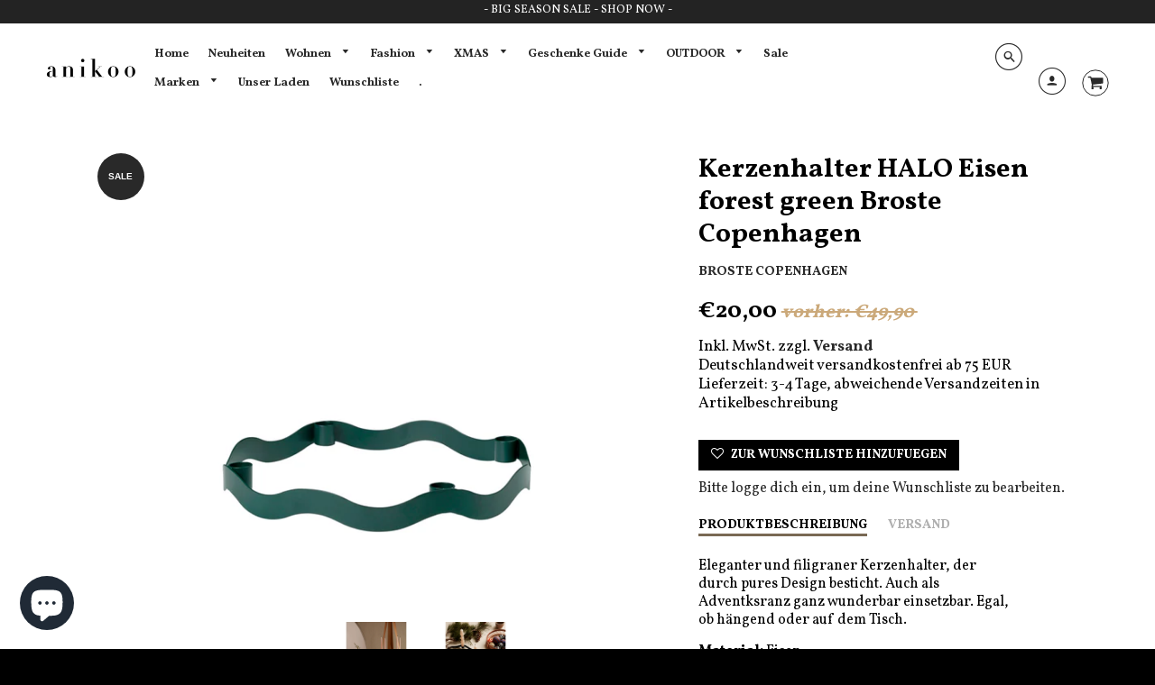

--- FILE ---
content_type: text/html; charset=utf-8
request_url: https://www.anikoo.de/products/kerzenhalter-halo-eisen-grun-broste-copenhagen
body_size: 55818
content:
<!doctype html>
<!--[if IE 8]><html class="no-js lt-ie9" lang="en"> <![endif]-->
<!--[if IE 9 ]><html class="ie9 no-js"> <![endif]-->
<!--[if (gt IE 9)|!(IE)]><!--> <html class="no-js" lang="de"> <!--<![endif]-->
<head>
  <!-- Loft Version 1.3.7 -->
  <!-- Basic page needs ================================================== -->
  <meta charset="utf-8">
  <meta http-equiv="X-UA-Compatible" content="IE=edge">
  
  <link rel="shortcut icon" href="//www.anikoo.de/cdn/shop/files/anikoo_favicon_rgb_32x32.png?v=1613519100" type="image/png">
  

  <!-- Title and description ================================================== -->
  <title>
    Kerzenhalter HALO Eisen forest green Broste Copenhagen &ndash; anikoo.de
  </title>

  
  <meta name="description" content="Eleganter und filigraner Kerzenhalter, der durch pures Design besticht. Auch als Adventksranz ganz wunderbar einsetzbar. Egal, ob hängend oder auf dem Tisch. Material: EisenMaße: Ø 33 cm x H 4,5 cm, Ø 22 mm StabkerzeFarbe: forest green">
  

  <!-- Helpers ================================================== -->
  <!-- /snippets/social-meta-tags.liquid -->


  <meta property="og:type" content="product">
  <meta property="og:title" content="Kerzenhalter HALO Eisen forest green Broste Copenhagen">
  
    <meta property="og:image" content="http://www.anikoo.de/cdn/shop/products/71178123-12_2c9b4534-3c9e-41d4-a0b6-45c5c2da3a9a_grande.jpg?v=1663606698">
    <meta property="og:image:secure_url" content="https://www.anikoo.de/cdn/shop/products/71178123-12_2c9b4534-3c9e-41d4-a0b6-45c5c2da3a9a_grande.jpg?v=1663606698">
  
    <meta property="og:image" content="http://www.anikoo.de/cdn/shop/products/71178123-11_5b73329b-cd85-47c9-8344-5207476b9eea_grande.jpg?v=1663606698">
    <meta property="og:image:secure_url" content="https://www.anikoo.de/cdn/shop/products/71178123-11_5b73329b-cd85-47c9-8344-5207476b9eea_grande.jpg?v=1663606698">
  
    <meta property="og:image" content="http://www.anikoo.de/cdn/shop/products/71178125_grande.jpg?v=1663606698">
    <meta property="og:image:secure_url" content="https://www.anikoo.de/cdn/shop/products/71178125_grande.jpg?v=1663606698">
  
  <meta property="og:description" content="Eleganter und filigraner Kerzenhalter, der durch pures Design besticht. Auch als Adventksranz ganz wunderbar einsetzbar. Egal, ob hängend oder auf dem Tisch.
Material: EisenMaße: Ø 33 cm x H 4,5 cm, Ø 22 mm StabkerzeFarbe: forest green">
  <meta property="og:price:amount" content="20,00">
  <meta property="og:price:currency" content="EUR">

<meta property="og:url" content="https://www.anikoo.de/products/kerzenhalter-halo-eisen-grun-broste-copenhagen">
<meta property="og:site_name" content="anikoo.de">




  <meta name="twitter:card" content="summary">


  <meta name="twitter:title" content="Kerzenhalter HALO Eisen forest green Broste Copenhagen">
  <meta name="twitter:description" content="Eleganter und filigraner Kerzenhalter, der durch pures Design besticht. Auch als Adventksranz ganz wunderbar einsetzbar. Egal, ob hängend oder auf dem Tisch.
Material: EisenMaße: Ø 33 cm x H 4,5 cm, Ø">
  <meta name="twitter:image" content="https://www.anikoo.de/cdn/shop/products/71178125_grande.jpg?v=1663606698">
  <meta name="twitter:image:width" content="600">
  <meta name="twitter:image:height" content="600">


  <link rel="canonical" href="https://www.anikoo.de/products/kerzenhalter-halo-eisen-grun-broste-copenhagen">
  <meta name="viewport" content="width=device-width,initial-scale=1,shrink-to-fit=no">
  <meta name="theme-color" content="#292929">  

  <!-- Typography ================================================== -->
  <link href="//fonts.googleapis.com/css?family=Playfair+Display+SC:100,200,300,400,500,600,700,800,900" rel="stylesheet">
  <link href="//fonts.googleapis.com/css?family=Lato:100,200,300,400,500,600,700,800,900" rel="stylesheet">   
  <link href="//maxcdn.bootstrapcdn.com/font-awesome/4.7.0/css/font-awesome.min.css" rel="stylesheet"> 
  
  
  
  <link href="//fonts.googleapis.com/css?family=Vollkorn:400,700" rel="stylesheet" type="text/css" media="all" />


  



  <!-- Base CSS ================================================== -->
  <link href="//www.anikoo.de/cdn/shop/t/11/assets/timber.scss.css?v=60592559894007309531762966214" rel="stylesheet" type="text/css" media="all" />
  <link href="//www.anikoo.de/cdn/shop/t/11/assets/theme.scss.css?v=38528359767389103371767627328" rel="stylesheet" type="text/css" media="all" /> 

  <link href="https://cdnjs.cloudflare.com/ajax/libs/fancybox/3.1.20/jquery.fancybox.min.css" rel="stylesheet">
  <!--[if IE 9 ]>
  <link href="//www.anikoo.de/cdn/shop/t/11/assets/theme-IE.scss.css?v=113078013651358477161522839383" rel="stylesheet" type="text/css" media="all" /> 
  <![endif]-->

  <script>
    var ssStockLevelStrings = {
      stockLevelDefault: 3,
      stockColorInStock: "#00BE47",
      stockColorEmpty: "#DFDFDF",
      stockColorLow: "#FEF34D",
      stockColorOutOfStock: "#FE6E4D",
      stockLevelDefaultText: "Auf Lager",
      stockLevelLowText: "Nur noch wenige Artikel auf Lager",
      stockLevelZeroText: "Nicht auf Lager",
      stockLevelLastText: "Letzter Artikel!",
      stockLevelIndicatorEnabled: false
    };
    // theme.strings = { ...theme.strings, ...ssStockLevelStrings };
  </script>  

  <!-- Extension CSS ================================================== -->
  <link href="//www.anikoo.de/cdn/shop/t/11/assets/plugins.scss.css?v=64755133705674324311762966215" rel="stylesheet" type="text/css" media="all" />

  <!-- THEME JS INIT -->  
 
  <script src="//www.anikoo.de/cdn/shop/t/11/assets/theme.js?v=4017083755111407861762966215" type="text/javascript"></script>
 
  <!--[if IE 9]>
  <script type="text/javascript">
  !function(r){function e(r,e,n,t,o,u){for(var a=0,c=0,f=(r=String(r)).length,d="",i=0;c<f;){var h=r.charCodeAt(c);for(a=(a<<o)+(h=h<256?n[h]:-1),i+=o;i>=u;){var C=a>>(i-=u);d+=t.charAt(C),a^=C<<i}++c}return!e&&i>0&&(d+=t.charAt(a<<u-i)),d}for(var n="ABCDEFGHIJKLMNOPQRSTUVWXYZabcdefghijklmnopqrstuvwxyz0123456789+/",t="",o=[256],u=[256],a=0,c={encode:function(r){return r.replace(/[\u0080-\u07ff]/g,function(r){var e=r.charCodeAt(0);return String.fromCharCode(192|e>>6,128|63&e)}).replace(/[\u0800-\uffff]/g,function(r){var e=r.charCodeAt(0);return String.fromCharCode(224|e>>12,128|e>>6&63,128|63&e)})},decode:function(r){return r.replace(/[\u00e0-\u00ef][\u0080-\u00bf][\u0080-\u00bf]/g,function(r){var e=(15&r.charCodeAt(0))<<12|(63&r.charCodeAt(1))<<6|63&r.charCodeAt(2);return String.fromCharCode(e)}).replace(/[\u00c0-\u00df][\u0080-\u00bf]/g,function(r){var e=(31&r.charCodeAt(0))<<6|63&r.charCodeAt(1);return String.fromCharCode(e)})}};a<256;){var f=String.fromCharCode(a);t+=f,u[a]=a,o[a]=n.indexOf(f),++a}var d=r.base64=function(r,e,n){return e?d[r](e,n):r?null:this};d.btoa=d.encode=function(r,t){return r=!1===d.raw||d.utf8encode||t?c.encode(r):r,(r=e(r,!1,u,n,8,6))+"====".slice(r.length%4||4)},d.atob=d.decode=function(r,n){var u=(r=String(r).split("=")).length;do{r[--u]=e(r[u],!0,o,t,6,8)}while(u>0);return r=r.join(""),!1===d.raw||d.utf8decode||n?c.decode(r):r}}(jQuery);
  var btoa = function (str) {return jQuery.base64.encode(str);};
  </script>
  <![endif]-->
  <script>
    theme.Currency.moneyFormat = '€{{amount_with_comma_separator}}';
  </script>

  <script>window.performance && window.performance.mark && window.performance.mark('shopify.content_for_header.start');</script><meta name="google-site-verification" content="9T3nZ9g7QUjX4l8DImuD_Ip72PI_RFCEnUYPnzwIO_E">
<meta id="shopify-digital-wallet" name="shopify-digital-wallet" content="/1410400315/digital_wallets/dialog">
<meta name="shopify-checkout-api-token" content="17b8261c499499a60b1979aaaddf5c08">
<meta id="in-context-paypal-metadata" data-shop-id="1410400315" data-venmo-supported="false" data-environment="production" data-locale="de_DE" data-paypal-v4="true" data-currency="EUR">
<link rel="alternate" type="application/json+oembed" href="https://www.anikoo.de/products/kerzenhalter-halo-eisen-grun-broste-copenhagen.oembed">
<script async="async" src="/checkouts/internal/preloads.js?locale=de-DE"></script>
<link rel="preconnect" href="https://shop.app" crossorigin="anonymous">
<script async="async" src="https://shop.app/checkouts/internal/preloads.js?locale=de-DE&shop_id=1410400315" crossorigin="anonymous"></script>
<script id="apple-pay-shop-capabilities" type="application/json">{"shopId":1410400315,"countryCode":"DE","currencyCode":"EUR","merchantCapabilities":["supports3DS"],"merchantId":"gid:\/\/shopify\/Shop\/1410400315","merchantName":"anikoo.de","requiredBillingContactFields":["postalAddress","email"],"requiredShippingContactFields":["postalAddress","email"],"shippingType":"shipping","supportedNetworks":["visa","maestro","masterCard","amex"],"total":{"type":"pending","label":"anikoo.de","amount":"1.00"},"shopifyPaymentsEnabled":true,"supportsSubscriptions":true}</script>
<script id="shopify-features" type="application/json">{"accessToken":"17b8261c499499a60b1979aaaddf5c08","betas":["rich-media-storefront-analytics"],"domain":"www.anikoo.de","predictiveSearch":true,"shopId":1410400315,"locale":"de"}</script>
<script>var Shopify = Shopify || {};
Shopify.shop = "anikoo-interior-and-lifestyle.myshopify.com";
Shopify.locale = "de";
Shopify.currency = {"active":"EUR","rate":"1.0"};
Shopify.country = "DE";
Shopify.theme = {"name":"Loft","id":13677559867,"schema_name":"Loft","schema_version":"1.4.0","theme_store_id":846,"role":"main"};
Shopify.theme.handle = "null";
Shopify.theme.style = {"id":null,"handle":null};
Shopify.cdnHost = "www.anikoo.de/cdn";
Shopify.routes = Shopify.routes || {};
Shopify.routes.root = "/";</script>
<script type="module">!function(o){(o.Shopify=o.Shopify||{}).modules=!0}(window);</script>
<script>!function(o){function n(){var o=[];function n(){o.push(Array.prototype.slice.apply(arguments))}return n.q=o,n}var t=o.Shopify=o.Shopify||{};t.loadFeatures=n(),t.autoloadFeatures=n()}(window);</script>
<script>
  window.ShopifyPay = window.ShopifyPay || {};
  window.ShopifyPay.apiHost = "shop.app\/pay";
  window.ShopifyPay.redirectState = null;
</script>
<script id="shop-js-analytics" type="application/json">{"pageType":"product"}</script>
<script defer="defer" async type="module" src="//www.anikoo.de/cdn/shopifycloud/shop-js/modules/v2/client.init-shop-cart-sync_DIwzDt8_.de.esm.js"></script>
<script defer="defer" async type="module" src="//www.anikoo.de/cdn/shopifycloud/shop-js/modules/v2/chunk.common_DK6FaseX.esm.js"></script>
<script defer="defer" async type="module" src="//www.anikoo.de/cdn/shopifycloud/shop-js/modules/v2/chunk.modal_DJrdBHKE.esm.js"></script>
<script type="module">
  await import("//www.anikoo.de/cdn/shopifycloud/shop-js/modules/v2/client.init-shop-cart-sync_DIwzDt8_.de.esm.js");
await import("//www.anikoo.de/cdn/shopifycloud/shop-js/modules/v2/chunk.common_DK6FaseX.esm.js");
await import("//www.anikoo.de/cdn/shopifycloud/shop-js/modules/v2/chunk.modal_DJrdBHKE.esm.js");

  window.Shopify.SignInWithShop?.initShopCartSync?.({"fedCMEnabled":true,"windoidEnabled":true});

</script>
<script>
  window.Shopify = window.Shopify || {};
  if (!window.Shopify.featureAssets) window.Shopify.featureAssets = {};
  window.Shopify.featureAssets['shop-js'] = {"shop-cart-sync":["modules/v2/client.shop-cart-sync_CpbWr8Q_.de.esm.js","modules/v2/chunk.common_DK6FaseX.esm.js","modules/v2/chunk.modal_DJrdBHKE.esm.js"],"init-fed-cm":["modules/v2/client.init-fed-cm_BnAV8Oxq.de.esm.js","modules/v2/chunk.common_DK6FaseX.esm.js","modules/v2/chunk.modal_DJrdBHKE.esm.js"],"shop-toast-manager":["modules/v2/client.shop-toast-manager_6XJ40SNJ.de.esm.js","modules/v2/chunk.common_DK6FaseX.esm.js","modules/v2/chunk.modal_DJrdBHKE.esm.js"],"init-shop-cart-sync":["modules/v2/client.init-shop-cart-sync_DIwzDt8_.de.esm.js","modules/v2/chunk.common_DK6FaseX.esm.js","modules/v2/chunk.modal_DJrdBHKE.esm.js"],"shop-button":["modules/v2/client.shop-button_CZz_39uh.de.esm.js","modules/v2/chunk.common_DK6FaseX.esm.js","modules/v2/chunk.modal_DJrdBHKE.esm.js"],"init-windoid":["modules/v2/client.init-windoid_B-LDUEPU.de.esm.js","modules/v2/chunk.common_DK6FaseX.esm.js","modules/v2/chunk.modal_DJrdBHKE.esm.js"],"shop-cash-offers":["modules/v2/client.shop-cash-offers_Dr1ejWJu.de.esm.js","modules/v2/chunk.common_DK6FaseX.esm.js","modules/v2/chunk.modal_DJrdBHKE.esm.js"],"pay-button":["modules/v2/client.pay-button_ghLncuwV.de.esm.js","modules/v2/chunk.common_DK6FaseX.esm.js","modules/v2/chunk.modal_DJrdBHKE.esm.js"],"init-customer-accounts":["modules/v2/client.init-customer-accounts_CXFx84Ar.de.esm.js","modules/v2/client.shop-login-button_D4ESF-iV.de.esm.js","modules/v2/chunk.common_DK6FaseX.esm.js","modules/v2/chunk.modal_DJrdBHKE.esm.js"],"avatar":["modules/v2/client.avatar_BTnouDA3.de.esm.js"],"checkout-modal":["modules/v2/client.checkout-modal_C1x0kikZ.de.esm.js","modules/v2/chunk.common_DK6FaseX.esm.js","modules/v2/chunk.modal_DJrdBHKE.esm.js"],"init-shop-for-new-customer-accounts":["modules/v2/client.init-shop-for-new-customer-accounts_v7pinn42.de.esm.js","modules/v2/client.shop-login-button_D4ESF-iV.de.esm.js","modules/v2/chunk.common_DK6FaseX.esm.js","modules/v2/chunk.modal_DJrdBHKE.esm.js"],"init-customer-accounts-sign-up":["modules/v2/client.init-customer-accounts-sign-up_DpQU4YB3.de.esm.js","modules/v2/client.shop-login-button_D4ESF-iV.de.esm.js","modules/v2/chunk.common_DK6FaseX.esm.js","modules/v2/chunk.modal_DJrdBHKE.esm.js"],"init-shop-email-lookup-coordinator":["modules/v2/client.init-shop-email-lookup-coordinator_BRs9hJ8g.de.esm.js","modules/v2/chunk.common_DK6FaseX.esm.js","modules/v2/chunk.modal_DJrdBHKE.esm.js"],"shop-follow-button":["modules/v2/client.shop-follow-button_Q3WId6RZ.de.esm.js","modules/v2/chunk.common_DK6FaseX.esm.js","modules/v2/chunk.modal_DJrdBHKE.esm.js"],"shop-login-button":["modules/v2/client.shop-login-button_D4ESF-iV.de.esm.js","modules/v2/chunk.common_DK6FaseX.esm.js","modules/v2/chunk.modal_DJrdBHKE.esm.js"],"shop-login":["modules/v2/client.shop-login_DtE1on06.de.esm.js","modules/v2/chunk.common_DK6FaseX.esm.js","modules/v2/chunk.modal_DJrdBHKE.esm.js"],"lead-capture":["modules/v2/client.lead-capture_BFGmGe6G.de.esm.js","modules/v2/chunk.common_DK6FaseX.esm.js","modules/v2/chunk.modal_DJrdBHKE.esm.js"],"payment-terms":["modules/v2/client.payment-terms_Cj7FQ-eb.de.esm.js","modules/v2/chunk.common_DK6FaseX.esm.js","modules/v2/chunk.modal_DJrdBHKE.esm.js"]};
</script>
<script>(function() {
  var isLoaded = false;
  function asyncLoad() {
    if (isLoaded) return;
    isLoaded = true;
    var urls = ["\/\/s3.amazonaws.com\/booster-eu-cookie\/anikoo-interior-and-lifestyle.myshopify.com\/booster_eu_cookie.js?shop=anikoo-interior-and-lifestyle.myshopify.com","https:\/\/chimpstatic.com\/mcjs-connected\/js\/users\/03b8cb819cf784c35216ff05c\/2ff1e6290bdf2f2defeb42328.js?shop=anikoo-interior-and-lifestyle.myshopify.com","https:\/\/chimpstatic.com\/mcjs-connected\/js\/users\/03b8cb819cf784c35216ff05c\/02c33b83953e9bcfca972d92d.js?shop=anikoo-interior-and-lifestyle.myshopify.com","\/\/cdn.shopify.com\/proxy\/3c7ede9ec9d980ba6f1fdc88b35ed7e8441f4567ce0a364ae0091004b73b62fc\/bingshoppingtool-t2app-prod.trafficmanager.net\/uet\/tracking_script?shop=anikoo-interior-and-lifestyle.myshopify.com\u0026sp-cache-control=cHVibGljLCBtYXgtYWdlPTkwMA","https:\/\/cdn.shopify.com\/s\/files\/1\/0014\/1040\/0315\/t\/11\/assets\/subscribe-it.js?v=1667238230\u0026shop=anikoo-interior-and-lifestyle.myshopify.com","https:\/\/cdn.nfcube.com\/instafeed-981df801e163f13d56678633d6161c64.js?shop=anikoo-interior-and-lifestyle.myshopify.com"];
    for (var i = 0; i < urls.length; i++) {
      var s = document.createElement('script');
      s.type = 'text/javascript';
      s.async = true;
      s.src = urls[i];
      var x = document.getElementsByTagName('script')[0];
      x.parentNode.insertBefore(s, x);
    }
  };
  if(window.attachEvent) {
    window.attachEvent('onload', asyncLoad);
  } else {
    window.addEventListener('load', asyncLoad, false);
  }
})();</script>
<script id="__st">var __st={"a":1410400315,"offset":3600,"reqid":"89725bbc-f9f0-43ef-8db7-8cb8c66b3c9d-1769649705","pageurl":"www.anikoo.de\/products\/kerzenhalter-halo-eisen-grun-broste-copenhagen","u":"00d68ade01bf","p":"product","rtyp":"product","rid":8007695139081};</script>
<script>window.ShopifyPaypalV4VisibilityTracking = true;</script>
<script id="captcha-bootstrap">!function(){'use strict';const t='contact',e='account',n='new_comment',o=[[t,t],['blogs',n],['comments',n],[t,'customer']],c=[[e,'customer_login'],[e,'guest_login'],[e,'recover_customer_password'],[e,'create_customer']],r=t=>t.map((([t,e])=>`form[action*='/${t}']:not([data-nocaptcha='true']) input[name='form_type'][value='${e}']`)).join(','),a=t=>()=>t?[...document.querySelectorAll(t)].map((t=>t.form)):[];function s(){const t=[...o],e=r(t);return a(e)}const i='password',u='form_key',d=['recaptcha-v3-token','g-recaptcha-response','h-captcha-response',i],f=()=>{try{return window.sessionStorage}catch{return}},m='__shopify_v',_=t=>t.elements[u];function p(t,e,n=!1){try{const o=window.sessionStorage,c=JSON.parse(o.getItem(e)),{data:r}=function(t){const{data:e,action:n}=t;return t[m]||n?{data:e,action:n}:{data:t,action:n}}(c);for(const[e,n]of Object.entries(r))t.elements[e]&&(t.elements[e].value=n);n&&o.removeItem(e)}catch(o){console.error('form repopulation failed',{error:o})}}const l='form_type',E='cptcha';function T(t){t.dataset[E]=!0}const w=window,h=w.document,L='Shopify',v='ce_forms',y='captcha';let A=!1;((t,e)=>{const n=(g='f06e6c50-85a8-45c8-87d0-21a2b65856fe',I='https://cdn.shopify.com/shopifycloud/storefront-forms-hcaptcha/ce_storefront_forms_captcha_hcaptcha.v1.5.2.iife.js',D={infoText:'Durch hCaptcha geschützt',privacyText:'Datenschutz',termsText:'Allgemeine Geschäftsbedingungen'},(t,e,n)=>{const o=w[L][v],c=o.bindForm;if(c)return c(t,g,e,D).then(n);var r;o.q.push([[t,g,e,D],n]),r=I,A||(h.body.append(Object.assign(h.createElement('script'),{id:'captcha-provider',async:!0,src:r})),A=!0)});var g,I,D;w[L]=w[L]||{},w[L][v]=w[L][v]||{},w[L][v].q=[],w[L][y]=w[L][y]||{},w[L][y].protect=function(t,e){n(t,void 0,e),T(t)},Object.freeze(w[L][y]),function(t,e,n,w,h,L){const[v,y,A,g]=function(t,e,n){const i=e?o:[],u=t?c:[],d=[...i,...u],f=r(d),m=r(i),_=r(d.filter((([t,e])=>n.includes(e))));return[a(f),a(m),a(_),s()]}(w,h,L),I=t=>{const e=t.target;return e instanceof HTMLFormElement?e:e&&e.form},D=t=>v().includes(t);t.addEventListener('submit',(t=>{const e=I(t);if(!e)return;const n=D(e)&&!e.dataset.hcaptchaBound&&!e.dataset.recaptchaBound,o=_(e),c=g().includes(e)&&(!o||!o.value);(n||c)&&t.preventDefault(),c&&!n&&(function(t){try{if(!f())return;!function(t){const e=f();if(!e)return;const n=_(t);if(!n)return;const o=n.value;o&&e.removeItem(o)}(t);const e=Array.from(Array(32),(()=>Math.random().toString(36)[2])).join('');!function(t,e){_(t)||t.append(Object.assign(document.createElement('input'),{type:'hidden',name:u})),t.elements[u].value=e}(t,e),function(t,e){const n=f();if(!n)return;const o=[...t.querySelectorAll(`input[type='${i}']`)].map((({name:t})=>t)),c=[...d,...o],r={};for(const[a,s]of new FormData(t).entries())c.includes(a)||(r[a]=s);n.setItem(e,JSON.stringify({[m]:1,action:t.action,data:r}))}(t,e)}catch(e){console.error('failed to persist form',e)}}(e),e.submit())}));const S=(t,e)=>{t&&!t.dataset[E]&&(n(t,e.some((e=>e===t))),T(t))};for(const o of['focusin','change'])t.addEventListener(o,(t=>{const e=I(t);D(e)&&S(e,y())}));const B=e.get('form_key'),M=e.get(l),P=B&&M;t.addEventListener('DOMContentLoaded',(()=>{const t=y();if(P)for(const e of t)e.elements[l].value===M&&p(e,B);[...new Set([...A(),...v().filter((t=>'true'===t.dataset.shopifyCaptcha))])].forEach((e=>S(e,t)))}))}(h,new URLSearchParams(w.location.search),n,t,e,['guest_login'])})(!0,!0)}();</script>
<script integrity="sha256-4kQ18oKyAcykRKYeNunJcIwy7WH5gtpwJnB7kiuLZ1E=" data-source-attribution="shopify.loadfeatures" defer="defer" src="//www.anikoo.de/cdn/shopifycloud/storefront/assets/storefront/load_feature-a0a9edcb.js" crossorigin="anonymous"></script>
<script crossorigin="anonymous" defer="defer" src="//www.anikoo.de/cdn/shopifycloud/storefront/assets/shopify_pay/storefront-65b4c6d7.js?v=20250812"></script>
<script data-source-attribution="shopify.dynamic_checkout.dynamic.init">var Shopify=Shopify||{};Shopify.PaymentButton=Shopify.PaymentButton||{isStorefrontPortableWallets:!0,init:function(){window.Shopify.PaymentButton.init=function(){};var t=document.createElement("script");t.src="https://www.anikoo.de/cdn/shopifycloud/portable-wallets/latest/portable-wallets.de.js",t.type="module",document.head.appendChild(t)}};
</script>
<script data-source-attribution="shopify.dynamic_checkout.buyer_consent">
  function portableWalletsHideBuyerConsent(e){var t=document.getElementById("shopify-buyer-consent"),n=document.getElementById("shopify-subscription-policy-button");t&&n&&(t.classList.add("hidden"),t.setAttribute("aria-hidden","true"),n.removeEventListener("click",e))}function portableWalletsShowBuyerConsent(e){var t=document.getElementById("shopify-buyer-consent"),n=document.getElementById("shopify-subscription-policy-button");t&&n&&(t.classList.remove("hidden"),t.removeAttribute("aria-hidden"),n.addEventListener("click",e))}window.Shopify?.PaymentButton&&(window.Shopify.PaymentButton.hideBuyerConsent=portableWalletsHideBuyerConsent,window.Shopify.PaymentButton.showBuyerConsent=portableWalletsShowBuyerConsent);
</script>
<script>
  function portableWalletsCleanup(e){e&&e.src&&console.error("Failed to load portable wallets script "+e.src);var t=document.querySelectorAll("shopify-accelerated-checkout .shopify-payment-button__skeleton, shopify-accelerated-checkout-cart .wallet-cart-button__skeleton"),e=document.getElementById("shopify-buyer-consent");for(let e=0;e<t.length;e++)t[e].remove();e&&e.remove()}function portableWalletsNotLoadedAsModule(e){e instanceof ErrorEvent&&"string"==typeof e.message&&e.message.includes("import.meta")&&"string"==typeof e.filename&&e.filename.includes("portable-wallets")&&(window.removeEventListener("error",portableWalletsNotLoadedAsModule),window.Shopify.PaymentButton.failedToLoad=e,"loading"===document.readyState?document.addEventListener("DOMContentLoaded",window.Shopify.PaymentButton.init):window.Shopify.PaymentButton.init())}window.addEventListener("error",portableWalletsNotLoadedAsModule);
</script>

<script type="module" src="https://www.anikoo.de/cdn/shopifycloud/portable-wallets/latest/portable-wallets.de.js" onError="portableWalletsCleanup(this)" crossorigin="anonymous"></script>
<script nomodule>
  document.addEventListener("DOMContentLoaded", portableWalletsCleanup);
</script>

<script id='scb4127' type='text/javascript' async='' src='https://www.anikoo.de/cdn/shopifycloud/privacy-banner/storefront-banner.js'></script><link id="shopify-accelerated-checkout-styles" rel="stylesheet" media="screen" href="https://www.anikoo.de/cdn/shopifycloud/portable-wallets/latest/accelerated-checkout-backwards-compat.css" crossorigin="anonymous">
<style id="shopify-accelerated-checkout-cart">
        #shopify-buyer-consent {
  margin-top: 1em;
  display: inline-block;
  width: 100%;
}

#shopify-buyer-consent.hidden {
  display: none;
}

#shopify-subscription-policy-button {
  background: none;
  border: none;
  padding: 0;
  text-decoration: underline;
  font-size: inherit;
  cursor: pointer;
}

#shopify-subscription-policy-button::before {
  box-shadow: none;
}

      </style>

<script>window.performance && window.performance.mark && window.performance.mark('shopify.content_for_header.end');</script>


  <!-- Header hook for plugins ================================================== -->
  <!-- /snippets/oldIE-js.liquid -->


<!--[if lt IE 9]>
<script src="//cdnjs.cloudflare.com/ajax/libs/html5shiv/3.7.2/html5shiv.min.js" type="text/javascript"></script>
<script src="//www.anikoo.de/cdn/shop/t/11/assets/respond.min.js?v=10603" type="text/javascript"></script>
<link href="//www.anikoo.de/cdn/shop/t/11/assets/respond-proxy.html" id="respond-proxy" rel="respond-proxy" />
<link href="//www.anikoo.de/search?q=50af7ad1efa9d3ee825584c51e5f3426" id="respond-redirect" rel="respond-redirect" />
<script src="//www.anikoo.de/search?q=50af7ad1efa9d3ee825584c51e5f3426" type="text/javascript"></script>
<![endif]-->



  
  





                  <script>
              if (typeof BSS_PL == 'undefined') {
                  var BSS_PL = {};
              }
              var bssPlApiServer = "https://product-labels-pro.bsscommerce.com";
              BSS_PL.customerTags = 'null';
              BSS_PL.configData = [];
              BSS_PL.storeId = 18822;
              BSS_PL.currentPlan = "false";
              BSS_PL.storeIdCustomOld = "10678";
              BSS_PL.storeIdOldWIthPriority = "12200";
              
              </script>
          <style>
.homepage-slideshow .slick-slide .bss_pl_img {
    visibility: hidden !important;
}
</style>
                    <style>

    .primenWrapper ul, ol {
        display: block;
        margin-block-start: 1em;
        margin-block-end: 1em;
        margin-inline-start: 0px;
        margin-inline-end: 0px;
        padding-inline-start: 40px;
        list-style-type: revert;
    }
    .primenWrapper li {
        list-style: inherit;
        list-style-position: inside;
    }

    .prime-d-block{display:block;}
    .prime-d-inline-block{display:inline-block;}
						
    .prime-align-middle{vertical-align:middle;}
    .prime-align-top {vertical-align: top;}
    
    .prime-m-0{margin: 0rem;} 
    .prime-mr-0{margin-right: 0rem;} 
    .prime-ml-0{margin-left: 0rem;}
    .prime-mt-0{margin-top: 0rem;}
    .prime-mb-0{margin-bottom: 0rem;}
    
    .prime-m-1{margin: .25rem;} 
    .prime-mr-1{margin-right: .25rem;} 
    .prime-ml-1{margin-left: .25rem;}
    .prime-mt-1{margin-top: .25rem;}
    .prime-mb-1{margin-bottom: .25rem;}

    .prime-m-2{margin: .5rem;} 
    .prime-mr-2{margin-right: .5rem;} 
    .prime-ml-2{margin-left: .5rem;}
    .prime-mt-2{margin-top: .5rem;}
    .prime-mb-2{margin-bottom: .5rem;}

    .prime-m-3{margin: 1em;} 
    .prime-mr-3{margin-right: 1rem;} 
    .prime-ml-3{margin-left: 1rem;}
    .prime-mt-3{margin-top: 1rem;}
    .prime-mb-3{margin-bottom: 1rem;}

    .prime-m-4{margin: 1.5rem;} 
    .prime-mr-4{margin-right: 1.5rem;} 
    .prime-ml-4{margin-left: 1.5rem;}
    .prime-mt-4{margin-top: 1.5rem;}
    .prime-mb-4{margin-bottom: 1.5rem;}

    .prime-m-5{margin: 3rem;} 
    .prime-mr-5{margin-right: 3rem;} 
    .prime-ml-5{margin-left: 3rem;}
    .prime-mt-5{margin-top: 3rem;}
    .prime-mb-5{margin-bottom: 3rem;}

    .prime-p-0{padding: 0rem;} 
    .prime-pr-0{padding-right: 0rem;} 
    .prime-pl-0{padding-left: 0rem;}
    .prime-pt-0{padding-top: 0rem;}
    .prime-pb-0{padding-bottom: 0rem;}
    
    .prime-p-1{padding: .25rem;} 
    .prime-pr-1{padding-right: .25rem;} 
    .prime-pl-1{padding-left: .25rem;}
    .prime-pt-1{padding-top: .25rem;}
    .prime-pb-1{padding-bottom: .25rem;}

    .prime-p-2{padding: .5rem;} 
    .prime-pr-2{padding-right: .5rem;} 
    .prime-pl-2{padding-left: .5rem;}
    .prime-pt-2{padding-top: .5rem;}
    .prime-pb-2{padding-bottom: .5rem;}

    .prime-p-3{padding: 1em;} 
    .prime-pr-3{padding-right: 1rem;} 
    .prime-pl-3{padding-left: 1rem;}
    .prime-pt-3{padding-top: 1rem;}
    .prime-pb-3{padding-bottom: 1rem;}

    .prime-p-4{padding: 1.5rem;} 
    .prime-pr-4{padding-right: 1.5rem;} 
    .prime-pl-4{padding-left: 1.5rem;}
    .prime-pt-4{padding-top: 1.5rem;}
    .prime-pb-4{padding-bottom: 1.5rem;}

    .prime-p-5{padding: 3rem;} 
    .prime-pr-5{padding-right: 3rem;} 
    .prime-pl-5{padding-left: 3rem;}
    .prime-pt-5{padding-top: 3rem;}
    .prime-pb-5{padding-bottom: 3rem;}

    .prime-px-2{padding-left:.5rem;padding-right:.5rem;}
    .prime-py-1{padding-top:.25rem;padding-bottom:.25rem;}
    .prime-mx-auto{margin-left: auto;margin-right: auto;}
    .prime-text-center{text-align:center;}
    .prime-text-left{text-align:left;}

    .prime-px-0{padding-left:0px !important;padding-right:0px !important;}

    .primebanPhotoOuter {line-height: 0px;}

    @-ms-viewport{width:device-width}html{box-sizing:border-box;-ms-overflow-style:scrollbar}*,::after,::before{box-sizing:inherit}.prime-container{width:100%;padding-right:15px;padding-left:15px;margin-right:auto;margin-left:auto}@media (min-width:576px){.prime-container{max-width:540px}}@media (min-width:768px){.prime-container{max-width:720px}}@media (min-width:992px){.prime-container{max-width:960px}}@media (min-width:1200px){.prime-container{max-width:1140px}}.prime-container-fluid{width:100%;padding-right:15px;padding-left:15px;margin-right:auto;margin-left:auto}.prime-row{display:-ms-flexbox;display:flex;-ms-flex-wrap:wrap;flex-wrap:wrap;margin-right:-15px;margin-left:-15px}.prime-no-gutters{margin-right:0;margin-left:0}.prime-no-gutters>.col,.prime-no-gutters>[class*=col-]{padding-right:0;padding-left:0}.prime-col,.prime-col-1,.prime-col-10,.prime-col-11,.prime-col-12,.prime-col-2,.prime-col-3,.prime-col-4,.prime-col-5,.prime-col-6,.prime-col-7,.prime-col-8,.prime-col-9,.prime-col-auto,.prime-col-lg,.prime-col-lg-1,.prime-col-lg-10,.prime-col-lg-11,.prime-col-lg-12,.prime-col-lg-2,.prime-col-lg-3,.prime-col-lg-4,.prime-col-lg-5,.prime-col-lg-6,.prime-col-lg-7,.prime-col-lg-8,.prime-col-lg-9,.prime-col-lg-auto,.prime-col-md,.prime-col-md-1,.prime-col-md-10,.prime-col-md-11,.prime-col-md-12,.prime-col-md-2,.prime-col-md-3,.prime-col-md-4,.prime-col-md-5,.prime-col-md-6,.prime-col-md-7,.prime-col-md-8,.prime-col-md-9,.prime-col-md-auto,.prime-col-sm,.prime-col-sm-1,.prime-col-sm-10,.prime-col-sm-11,.prime-col-sm-12,.prime-col-sm-2,.prime-col-sm-3,.prime-col-sm-4,.prime-col-sm-5,.prime-col-sm-6,.prime-col-sm-7,.prime-col-sm-8,.prime-col-sm-9,.prime-col-sm-auto,.prime-col-xl,.prime-col-xl-1,.prime-col-xl-10,.prime-col-xl-11,.prime-col-xl-12,.prime-col-xl-2,.prime-col-xl-3,.prime-col-xl-4,.prime-col-xl-5,.prime-col-xl-6,.prime-col-xl-7,.prime-col-xl-8,.prime-col-xl-9,.prime-col-xl-auto{position:relative;width:100%;min-height:1px;padding-right:15px;padding-left:15px}.prime-col{-ms-flex-preferred-size:0;flex-basis:0;-ms-flex-positive:1;flex-grow:1;max-width:100%}.prime-col-auto{-ms-flex:0 0 auto;flex:0 0 auto;width:auto;max-width:none}.prime-col-1{-ms-flex:0 0 8.333333%;flex:0 0 8.333333%;max-width:8.333333%}.prime-col-2{-ms-flex:0 0 16.666667%;flex:0 0 16.666667%;max-width:16.666667%}.prime-col-3{-ms-flex:0 0 25%;flex:0 0 25%;max-width:25%}.prime-col-4{-ms-flex:0 0 33.333333%;flex:0 0 33.333333%;max-width:33.333333%}.prime-col-5{-ms-flex:0 0 41.666667%;flex:0 0 41.666667%;max-width:41.666667%}.prime-col-6{-ms-flex:0 0 50%;flex:0 0 50%;max-width:50%}.prime-col-7{-ms-flex:0 0 58.333333%;flex:0 0 58.333333%;max-width:58.333333%}.prime-col-8{-ms-flex:0 0 66.666667%;flex:0 0 66.666667%;max-width:66.666667%}.prime-col-9{-ms-flex:0 0 75%;flex:0 0 75%;max-width:75%}.prime-col-10{-ms-flex:0 0 83.333333%;flex:0 0 83.333333%;max-width:83.333333%}.prime-col-11{-ms-flex:0 0 91.666667%;flex:0 0 91.666667%;max-width:91.666667%}.prime-col-12{-ms-flex:0 0 100%;flex:0 0 100%;max-width:100%}.prime-order-first{-ms-flex-order:-1;order:-1}.prime-order-last{-ms-flex-order:13;order:13}.prime-order-0{-ms-flex-order:0;order:0}.prime-order-1{-ms-flex-order:1;order:1}.prime-order-2{-ms-flex-order:2;order:2}.prime-order-3{-ms-flex-order:3;order:3}.prime-order-4{-ms-flex-order:4;order:4}.prime-order-5{-ms-flex-order:5;order:5}.prime-order-6{-ms-flex-order:6;order:6}.prime-order-7{-ms-flex-order:7;order:7}.prime-order-8{-ms-flex-order:8;order:8}.prime-order-9{-ms-flex-order:9;order:9}.prime-order-10{-ms-flex-order:10;order:10}.prime-order-11{-ms-flex-order:11;order:11}.prime-order-12{-ms-flex-order:12;order:12}.prime-offset-1{margin-left:8.333333%}.prime-offset-2{margin-left:16.666667%}.prime-offset-3{margin-left:25%}.prime-offset-4{margin-left:33.333333%}.prime-offset-5{margin-left:41.666667%}.prime-offset-6{margin-left:50%}.prime-offset-7{margin-left:58.333333%}.prime-offset-8{margin-left:66.666667%}.prime-offset-9{margin-left:75%}.prime-offset-10{margin-left:83.333333%}.prime-offset-11{margin-left:91.666667%}@media (min-width:576px){.prime-col-sm{-ms-flex-preferred-size:0;flex-basis:0;-ms-flex-positive:1;flex-grow:1;max-width:100%}.prime-col-sm-auto{-ms-flex:0 0 auto;flex:0 0 auto;width:auto;max-width:none}.prime-col-sm-1{-ms-flex:0 0 8.333333%;flex:0 0 8.333333%;max-width:8.333333%}.prime-col-sm-2{-ms-flex:0 0 16.666667%;flex:0 0 16.666667%;max-width:16.666667%}.prime-col-sm-3{-ms-flex:0 0 25%;flex:0 0 25%;max-width:25%}.prime-col-sm-4{-ms-flex:0 0 33.333333%;flex:0 0 33.333333%;max-width:33.333333%}.prime-col-sm-5{-ms-flex:0 0 41.666667%;flex:0 0 41.666667%;max-width:41.666667%}.prime-col-sm-6{-ms-flex:0 0 50%;flex:0 0 50%;max-width:50%}.prime-col-sm-7{-ms-flex:0 0 58.333333%;flex:0 0 58.333333%;max-width:58.333333%}.prime-col-sm-8{-ms-flex:0 0 66.666667%;flex:0 0 66.666667%;max-width:66.666667%}.prime-col-sm-9{-ms-flex:0 0 75%;flex:0 0 75%;max-width:75%}.prime-col-sm-10{-ms-flex:0 0 83.333333%;flex:0 0 83.333333%;max-width:83.333333%}.prime-col-sm-11{-ms-flex:0 0 91.666667%;flex:0 0 91.666667%;max-width:91.666667%}.prime-col-sm-12{-ms-flex:0 0 100%;flex:0 0 100%;max-width:100%}.prime-order-sm-first{-ms-flex-order:-1;order:-1}.prime-order-sm-last{-ms-flex-order:13;order:13}.prime-order-sm-0{-ms-flex-order:0;order:0}.prime-order-sm-1{-ms-flex-order:1;order:1}.prime-order-sm-2{-ms-flex-order:2;order:2}.prime-order-sm-3{-ms-flex-order:3;order:3}.prime-order-sm-4{-ms-flex-order:4;order:4}.prime-order-sm-5{-ms-flex-order:5;order:5}.prime-order-sm-6{-ms-flex-order:6;order:6}.prime-order-sm-7{-ms-flex-order:7;order:7}.prime-order-sm-8{-ms-flex-order:8;order:8}.prime-order-sm-9{-ms-flex-order:9;order:9}.prime-order-sm-10{-ms-flex-order:10;order:10}.prime-order-sm-11{-ms-flex-order:11;order:11}.prime-order-sm-12{-ms-flex-order:12;order:12}.prime-offset-sm-0{margin-left:0}.prime-offset-sm-1{margin-left:8.333333%}.prime-offset-sm-2{margin-left:16.666667%}.prime-offset-sm-3{margin-left:25%}.prime-offset-sm-4{margin-left:33.333333%}.prime-offset-sm-5{margin-left:41.666667%}.prime-offset-sm-6{margin-left:50%}.prime-offset-sm-7{margin-left:58.333333%}.prime-offset-sm-8{margin-left:66.666667%}.prime-offset-sm-9{margin-left:75%}.prime-offset-sm-10{margin-left:83.333333%}.prime-offset-sm-11{margin-left:91.666667%}}@media (min-width:768px){.prime-col-md{-ms-flex-preferred-size:0;flex-basis:0;-ms-flex-positive:1;flex-grow:1;max-width:100%}.prime-col-md-auto{-ms-flex:0 0 auto;flex:0 0 auto;width:auto;max-width:none}.prime-col-md-1{-ms-flex:0 0 8.333333%;flex:0 0 8.333333%;max-width:8.333333%}.prime-col-md-2{-ms-flex:0 0 16.666667%;flex:0 0 16.666667%;max-width:16.666667%}.prime-col-md-3{-ms-flex:0 0 25%;flex:0 0 25%;max-width:25%}.prime-col-md-4{-ms-flex:0 0 33.333333%;flex:0 0 33.333333%;max-width:33.333333%}.prime-col-md-5{-ms-flex:0 0 41.666667%;flex:0 0 41.666667%;max-width:41.666667%}.prime-col-md-6{-ms-flex:0 0 50%;flex:0 0 50%;max-width:50%}.prime-col-md-7{-ms-flex:0 0 58.333333%;flex:0 0 58.333333%;max-width:58.333333%}.prime-col-md-8{-ms-flex:0 0 66.666667%;flex:0 0 66.666667%;max-width:66.666667%}.prime-col-md-9{-ms-flex:0 0 75%;flex:0 0 75%;max-width:75%}.prime-col-md-10{-ms-flex:0 0 83.333333%;flex:0 0 83.333333%;max-width:83.333333%}.prime-col-md-11{-ms-flex:0 0 91.666667%;flex:0 0 91.666667%;max-width:91.666667%}.prime-col-md-12{-ms-flex:0 0 100%;flex:0 0 100%;max-width:100%}.prime-order-md-first{-ms-flex-order:-1;order:-1}.prime-order-md-last{-ms-flex-order:13;order:13}.prime-order-md-0{-ms-flex-order:0;order:0}.prime-order-md-1{-ms-flex-order:1;order:1}.prime-order-md-2{-ms-flex-order:2;order:2}.prime-order-md-3{-ms-flex-order:3;order:3}.prime-order-md-4{-ms-flex-order:4;order:4}.prime-order-md-5{-ms-flex-order:5;order:5}.prime-order-md-6{-ms-flex-order:6;order:6}.prime-order-md-7{-ms-flex-order:7;order:7}.prime-order-md-8{-ms-flex-order:8;order:8}.prime-order-md-9{-ms-flex-order:9;order:9}.prime-order-md-10{-ms-flex-order:10;order:10}.prime-order-md-11{-ms-flex-order:11;order:11}.prime-order-md-12{-ms-flex-order:12;order:12}.prime-offset-md-0{margin-left:0}.prime-offset-md-1{margin-left:8.333333%}.prime-offset-md-2{margin-left:16.666667%}.prime-offset-md-3{margin-left:25%}.prime-offset-md-4{margin-left:33.333333%}.prime-offset-md-5{margin-left:41.666667%}.prime-offset-md-6{margin-left:50%}.prime-offset-md-7{margin-left:58.333333%}.prime-offset-md-8{margin-left:66.666667%}.prime-offset-md-9{margin-left:75%}.prime-offset-md-10{margin-left:83.333333%}.prime-offset-md-11{margin-left:91.666667%}}@media (min-width:992px){.prime-col-lg{-ms-flex-preferred-size:0;flex-basis:0;-ms-flex-positive:1;flex-grow:1;max-width:100%}.prime-col-lg-auto{-ms-flex:0 0 auto;flex:0 0 auto;width:auto;max-width:none}.prime-col-lg-1{-ms-flex:0 0 8.333333%;flex:0 0 8.333333%;max-width:8.333333%}.prime-col-lg-2{-ms-flex:0 0 16.666667%;flex:0 0 16.666667%;max-width:16.666667%}.prime-col-lg-3{-ms-flex:0 0 25%;flex:0 0 25%;max-width:25%}.prime-col-lg-4{-ms-flex:0 0 33.333333%;flex:0 0 33.333333%;max-width:33.333333%}.prime-col-lg-5{-ms-flex:0 0 41.666667%;flex:0 0 41.666667%;max-width:41.666667%}.prime-col-lg-6{-ms-flex:0 0 50%;flex:0 0 50%;max-width:50%}.prime-col-lg-7{-ms-flex:0 0 58.333333%;flex:0 0 58.333333%;max-width:58.333333%}.prime-col-lg-8{-ms-flex:0 0 66.666667%;flex:0 0 66.666667%;max-width:66.666667%}.prime-col-lg-9{-ms-flex:0 0 75%;flex:0 0 75%;max-width:75%}.prime-col-lg-10{-ms-flex:0 0 83.333333%;flex:0 0 83.333333%;max-width:83.333333%}.prime-col-lg-11{-ms-flex:0 0 91.666667%;flex:0 0 91.666667%;max-width:91.666667%}.prime-col-lg-12{-ms-flex:0 0 100%;flex:0 0 100%;max-width:100%}.prime-order-lg-first{-ms-flex-order:-1;order:-1}.prime-order-lg-last{-ms-flex-order:13;order:13}.prime-order-lg-0{-ms-flex-order:0;order:0}.prime-order-lg-1{-ms-flex-order:1;order:1}.prime-order-lg-2{-ms-flex-order:2;order:2}.prime-order-lg-3{-ms-flex-order:3;order:3}.prime-order-lg-4{-ms-flex-order:4;order:4}.prime-order-lg-5{-ms-flex-order:5;order:5}.prime-order-lg-6{-ms-flex-order:6;order:6}.prime-order-lg-7{-ms-flex-order:7;order:7}.prime-order-lg-8{-ms-flex-order:8;order:8}.prime-order-lg-9{-ms-flex-order:9;order:9}.prime-order-lg-10{-ms-flex-order:10;order:10}.prime-order-lg-11{-ms-flex-order:11;order:11}.prime-order-lg-12{-ms-flex-order:12;order:12}.prime-offset-lg-0{margin-left:0}.prime-offset-lg-1{margin-left:8.333333%}.prime-offset-lg-2{margin-left:16.666667%}.prime-offset-lg-3{margin-left:25%}.prime-offset-lg-4{margin-left:33.333333%}.prime-offset-lg-5{margin-left:41.666667%}.prime-offset-lg-6{margin-left:50%}.prime-offset-lg-7{margin-left:58.333333%}.prime-offset-lg-8{margin-left:66.666667%}.prime-offset-lg-9{margin-left:75%}.prime-offset-lg-10{margin-left:83.333333%}.prime-offset-lg-11{margin-left:91.666667%}}@media (min-width:1200px){.prime-col-xl{-ms-flex-preferred-size:0;flex-basis:0;-ms-flex-positive:1;flex-grow:1;max-width:100%}.prime-col-xl-auto{-ms-flex:0 0 auto;flex:0 0 auto;width:auto;max-width:none}.prime-col-xl-1{-ms-flex:0 0 8.333333%;flex:0 0 8.333333%;max-width:8.333333%}.prime-col-xl-2{-ms-flex:0 0 16.666667%;flex:0 0 16.666667%;max-width:16.666667%}.prime-col-xl-3{-ms-flex:0 0 25%;flex:0 0 25%;max-width:25%}.prime-col-xl-4{-ms-flex:0 0 33.333333%;flex:0 0 33.333333%;max-width:33.333333%}.prime-col-xl-5{-ms-flex:0 0 41.666667%;flex:0 0 41.666667%;max-width:41.666667%}.prime-col-xl-6{-ms-flex:0 0 50%;flex:0 0 50%;max-width:50%}.prime-col-xl-7{-ms-flex:0 0 58.333333%;flex:0 0 58.333333%;max-width:58.333333%}.prime-col-xl-8{-ms-flex:0 0 66.666667%;flex:0 0 66.666667%;max-width:66.666667%}.prime-col-xl-9{-ms-flex:0 0 75%;flex:0 0 75%;max-width:75%}.prime-col-xl-10{-ms-flex:0 0 83.333333%;flex:0 0 83.333333%;max-width:83.333333%}.prime-col-xl-11{-ms-flex:0 0 91.666667%;flex:0 0 91.666667%;max-width:91.666667%}.prime-col-xl-12{-ms-flex:0 0 100%;flex:0 0 100%;max-width:100%}.prime-order-xl-first{-ms-flex-order:-1;order:-1}.prime-order-xl-last{-ms-flex-order:13;order:13}.prime-order-xl-0{-ms-flex-order:0;order:0}.prime-order-xl-1{-ms-flex-order:1;order:1}.prime-order-xl-2{-ms-flex-order:2;order:2}.prime-order-xl-3{-ms-flex-order:3;order:3}.prime-order-xl-4{-ms-flex-order:4;order:4}.prime-order-xl-5{-ms-flex-order:5;order:5}.prime-order-xl-6{-ms-flex-order:6;order:6}.prime-order-xl-7{-ms-flex-order:7;order:7}.prime-order-xl-8{-ms-flex-order:8;order:8}.prime-order-xl-9{-ms-flex-order:9;order:9}.prime-order-xl-10{-ms-flex-order:10;order:10}.prime-order-xl-11{-ms-flex-order:11;order:11}.prime-order-xl-12{-ms-flex-order:12;order:12}.prime-offset-xl-0{margin-left:0}.prime-offset-xl-1{margin-left:8.333333%}.prime-offset-xl-2{margin-left:16.666667%}.prime-offset-xl-3{margin-left:25%}.prime-offset-xl-4{margin-left:33.333333%}.prime-offset-xl-5{margin-left:41.666667%}.prime-offset-xl-6{margin-left:50%}.prime-offset-xl-7{margin-left:58.333333%}.prime-offset-xl-8{margin-left:66.666667%}.prime-offset-xl-9{margin-left:75%}.prime-offset-xl-10{margin-left:83.333333%}.prime-offset-xl-11{margin-left:91.666667%}}.prime-d-none{display:none!important}.prime-d-inline{display:inline!important}.prime-d-inline-block{display:inline-block!important}.prime-d-block{display:block!important}.prime-d-table{display:table!important}.prime-d-table-row{display:table-row!important}.prime-d-table-cell{display:table-cell!important}.prime-d-flex{display:-ms-flexbox!important;display:flex!important}.prime-d-inline-flex{display:-ms-inline-flexbox!important;display:inline-flex!important}@media (min-width:576px){.prime-d-sm-none{display:none!important}.prime-d-sm-inline{display:inline!important}.prime-d-sm-inline-block{display:inline-block!important}.prime-d-sm-block{display:block!important}.prime-d-sm-table{display:table!important}.prime-d-sm-table-row{display:table-row!important}.prime-d-sm-table-cell{display:table-cell!important}.prime-d-sm-flex{display:-ms-flexbox!important;display:flex!important}.prime-d-sm-inline-flex{display:-ms-inline-flexbox!important;display:inline-flex!important}}@media (min-width:768px){.prime-d-md-none{display:none!important}.prime-d-md-inline{display:inline!important}.prime-d-md-inline-block{display:inline-block!important}.prime-d-md-block{display:block!important}.prime-d-md-table{display:table!important}.prime-d-md-table-row{display:table-row!important}.prime-d-md-table-cell{display:table-cell!important}.prime-d-md-flex{display:-ms-flexbox!important;display:flex!important}.prime-d-md-inline-flex{display:-ms-inline-flexbox!important;display:inline-flex!important}}@media (min-width:992px){.prime-d-lg-none{display:none!important}.prime-d-lg-inline{display:inline!important}.prime-d-lg-inline-block{display:inline-block!important}.prime-d-lg-block{display:block!important}.prime-d-lg-table{display:table!important}.prime-d-lg-table-row{display:table-row!important}.prime-d-lg-table-cell{display:table-cell!important}.prime-d-lg-flex{display:-ms-flexbox!important;display:flex!important}.prime-d-lg-inline-flex{display:-ms-inline-flexbox!important;display:inline-flex!important}}@media (min-width:1200px){.prime-d-xl-none{display:none!important}.prime-d-xl-inline{display:inline!important}.prime-d-xl-inline-block{display:inline-block!important}.prime-d-xl-block{display:block!important}.prime-d-xl-table{display:table!important}.prime-d-xl-table-row{display:table-row!important}.prime-d-xl-table-cell{display:table-cell!important}.prime-d-xl-flex{display:-ms-flexbox!important;display:flex!important}.prime-d-xl-inline-flex{display:-ms-inline-flexbox!important;display:inline-flex!important}}@media  print{.prime-d-print-none{display:none!important}.prime-d-print-inline{display:inline!important}.prime-d-print-inline-block{display:inline-block!important}.prime-d-print-block{display:block!important}.prime-d-print-table{display:table!important}.prime-d-print-table-row{display:table-row!important}.prime-d-print-table-cell{display:table-cell!important}.prime-d-print-flex{display:-ms-flexbox!important;display:flex!important}.prime-d-print-inline-flex{display:-ms-inline-flexbox!important;display:inline-flex!important}}.prime-flex-row{-ms-flex-direction:row!important;flex-direction:row!important}.prime-flex-column{-ms-flex-direction:column!important;flex-direction:column!important}.prime-flex-row-reverse{-ms-flex-direction:row-reverse!important;flex-direction:row-reverse!important}.prime-flex-column-reverse{-ms-flex-direction:column-reverse!important;flex-direction:column-reverse!important}.prime-flex-wrap{-ms-flex-wrap:wrap!important;flex-wrap:wrap!important}.prime-flex-nowrap{-ms-flex-wrap:nowrap!important;flex-wrap:nowrap!important}.prime-flex-wrap-reverse{-ms-flex-wrap:wrap-reverse!important;flex-wrap:wrap-reverse!important}.prime-flex-fill{-ms-flex:1 1 auto!important;flex:1 1 auto!important}.prime-flex-grow-0{-ms-flex-positive:0!important;flex-grow:0!important}.prime-flex-grow-1{-ms-flex-positive:1!important;flex-grow:1!important}.prime-flex-shrink-0{-ms-flex-negative:0!important;flex-shrink:0!important}.prime-flex-shrink-1{-ms-flex-negative:1!important;flex-shrink:1!important}.prime-justify-content-start{-ms-flex-pack:start!important;justify-content:flex-start!important}.prime-justify-content-end{-ms-flex-pack:end!important;justify-content:flex-end!important}.prime-justify-content-center{-ms-flex-pack:center!important;justify-content:center!important}.prime-justify-content-between{-ms-flex-pack:justify!important;justify-content:space-between!important}.prime-justify-content-around{-ms-flex-pack:distribute!important;justify-content:space-around!important}.prime-align-items-start{-ms-flex-align:start!important;align-items:flex-start!important}.prime-align-items-end{-ms-flex-align:end!important;align-items:flex-end!important}.prime-align-items-center{-ms-flex-align:center!important;align-items:center!important}.prime-align-items-baseline{-ms-flex-align:baseline!important;align-items:baseline!important}.prime-align-items-stretch{-ms-flex-align:stretch!important;align-items:stretch!important}.prime-align-content-start{-ms-flex-line-pack:start!important;align-content:flex-start!important}.prime-align-content-end{-ms-flex-line-pack:end!important;align-content:flex-end!important}.prime-align-content-center{-ms-flex-line-pack:center!important;align-content:center!important}.prime-align-content-between{-ms-flex-line-pack:justify!important;align-content:space-between!important}.prime-align-content-around{-ms-flex-line-pack:distribute!important;align-content:space-around!important}.prime-align-content-stretch{-ms-flex-line-pack:stretch!important;align-content:stretch!important}.prime-align-self-auto{-ms-flex-item-align:auto!important;align-self:auto!important}.prime-align-self-start{-ms-flex-item-align:start!important;align-self:flex-start!important}.prime-align-self-end{-ms-flex-item-align:end!important;align-self:flex-end!important}.prime-align-self-center{-ms-flex-item-align:center!important;align-self:center!important}.prime-align-self-baseline{-ms-flex-item-align:baseline!important;align-self:baseline!important}.prime-align-self-stretch{-ms-flex-item-align:stretch!important;align-self:stretch!important}@media (min-width:576px){.prime-flex-sm-row{-ms-flex-direction:row!important;flex-direction:row!important}.prime-flex-sm-column{-ms-flex-direction:column!important;flex-direction:column!important}.prime-flex-sm-row-reverse{-ms-flex-direction:row-reverse!important;flex-direction:row-reverse!important}.prime-flex-sm-column-reverse{-ms-flex-direction:column-reverse!important;flex-direction:column-reverse!important}.prime-flex-sm-wrap{-ms-flex-wrap:wrap!important;flex-wrap:wrap!important}.prime-flex-sm-nowrap{-ms-flex-wrap:nowrap!important;flex-wrap:nowrap!important}.prime-flex-sm-wrap-reverse{-ms-flex-wrap:wrap-reverse!important;flex-wrap:wrap-reverse!important}.prime-flex-sm-fill{-ms-flex:1 1 auto!important;flex:1 1 auto!important}.prime-flex-sm-grow-0{-ms-flex-positive:0!important;flex-grow:0!important}.prime-flex-sm-grow-1{-ms-flex-positive:1!important;flex-grow:1!important}.prime-flex-sm-shrink-0{-ms-flex-negative:0!important;flex-shrink:0!important}.prime-flex-sm-shrink-1{-ms-flex-negative:1!important;flex-shrink:1!important}.prime-justify-content-sm-start{-ms-flex-pack:start!important;justify-content:flex-start!important}.prime-justify-content-sm-end{-ms-flex-pack:end!important;justify-content:flex-end!important}.prime-justify-content-sm-center{-ms-flex-pack:center!important;justify-content:center!important}.prime-justify-content-sm-between{-ms-flex-pack:justify!important;justify-content:space-between!important}.prime-justify-content-sm-around{-ms-flex-pack:distribute!important;justify-content:space-around!important}.prime-align-items-sm-start{-ms-flex-align:start!important;align-items:flex-start!important}.prime-align-items-sm-end{-ms-flex-align:end!important;align-items:flex-end!important}.prime-align-items-sm-center{-ms-flex-align:center!important;align-items:center!important}.prime-align-items-sm-baseline{-ms-flex-align:baseline!important;align-items:baseline!important}.prime-align-items-sm-stretch{-ms-flex-align:stretch!important;align-items:stretch!important}.prime-align-content-sm-start{-ms-flex-line-pack:start!important;align-content:flex-start!important}.prime-align-content-sm-end{-ms-flex-line-pack:end!important;align-content:flex-end!important}.prime-align-content-sm-center{-ms-flex-line-pack:center!important;align-content:center!important}.prime-align-content-sm-between{-ms-flex-line-pack:justify!important;align-content:space-between!important}.prime-align-content-sm-around{-ms-flex-line-pack:distribute!important;align-content:space-around!important}.prime-align-content-sm-stretch{-ms-flex-line-pack:stretch!important;align-content:stretch!important}.prime-align-self-sm-auto{-ms-flex-item-align:auto!important;align-self:auto!important}.prime-align-self-sm-start{-ms-flex-item-align:start!important;align-self:flex-start!important}.prime-align-self-sm-end{-ms-flex-item-align:end!important;align-self:flex-end!important}.prime-align-self-sm-center{-ms-flex-item-align:center!important;align-self:center!important}.prime-align-self-sm-baseline{-ms-flex-item-align:baseline!important;align-self:baseline!important}.prime-align-self-sm-stretch{-ms-flex-item-align:stretch!important;align-self:stretch!important}}@media (min-width:768px){.prime-flex-md-row{-ms-flex-direction:row!important;flex-direction:row!important}.prime-flex-md-column{-ms-flex-direction:column!important;flex-direction:column!important}.prime-flex-md-row-reverse{-ms-flex-direction:row-reverse!important;flex-direction:row-reverse!important}.prime-flex-md-column-reverse{-ms-flex-direction:column-reverse!important;flex-direction:column-reverse!important}.prime-flex-md-wrap{-ms-flex-wrap:wrap!important;flex-wrap:wrap!important}.prime-flex-md-nowrap{-ms-flex-wrap:nowrap!important;flex-wrap:nowrap!important}.prime-flex-md-wrap-reverse{-ms-flex-wrap:wrap-reverse!important;flex-wrap:wrap-reverse!important}.prime-flex-md-fill{-ms-flex:1 1 auto!important;flex:1 1 auto!important}.prime-flex-md-grow-0{-ms-flex-positive:0!important;flex-grow:0!important}.prime-flex-md-grow-1{-ms-flex-positive:1!important;flex-grow:1!important}.prime-flex-md-shrink-0{-ms-flex-negative:0!important;flex-shrink:0!important}.prime-flex-md-shrink-1{-ms-flex-negative:1!important;flex-shrink:1!important}.prime-justify-content-md-start{-ms-flex-pack:start!important;justify-content:flex-start!important}.prime-justify-content-md-end{-ms-flex-pack:end!important;justify-content:flex-end!important}.prime-justify-content-md-center{-ms-flex-pack:center!important;justify-content:center!important}.prime-justify-content-md-between{-ms-flex-pack:justify!important;justify-content:space-between!important}.prime-justify-content-md-around{-ms-flex-pack:distribute!important;justify-content:space-around!important}.prime-align-items-md-start{-ms-flex-align:start!important;align-items:flex-start!important}.prime-align-items-md-end{-ms-flex-align:end!important;align-items:flex-end!important}.prime-align-items-md-center{-ms-flex-align:center!important;align-items:center!important}.prime-align-items-md-baseline{-ms-flex-align:baseline!important;align-items:baseline!important}.prime-align-items-md-stretch{-ms-flex-align:stretch!important;align-items:stretch!important}.prime-align-content-md-start{-ms-flex-line-pack:start!important;align-content:flex-start!important}.prime-align-content-md-end{-ms-flex-line-pack:end!important;align-content:flex-end!important}.prime-align-content-md-center{-ms-flex-line-pack:center!important;align-content:center!important}.prime-align-content-md-between{-ms-flex-line-pack:justify!important;align-content:space-between!important}.prime-align-content-md-around{-ms-flex-line-pack:distribute!important;align-content:space-around!important}.prime-align-content-md-stretch{-ms-flex-line-pack:stretch!important;align-content:stretch!important}.prime-align-self-md-auto{-ms-flex-item-align:auto!important;align-self:auto!important}.prime-align-self-md-start{-ms-flex-item-align:start!important;align-self:flex-start!important}.prime-align-self-md-end{-ms-flex-item-align:end!important;align-self:flex-end!important}.prime-align-self-md-center{-ms-flex-item-align:center!important;align-self:center!important}.prime-align-self-md-baseline{-ms-flex-item-align:baseline!important;align-self:baseline!important}.prime-align-self-md-stretch{-ms-flex-item-align:stretch!important;align-self:stretch!important}}@media (min-width:992px){.prime-flex-lg-row{-ms-flex-direction:row!important;flex-direction:row!important}.prime-flex-lg-column{-ms-flex-direction:column!important;flex-direction:column!important}.prime-flex-lg-row-reverse{-ms-flex-direction:row-reverse!important;flex-direction:row-reverse!important}.prime-flex-lg-column-reverse{-ms-flex-direction:column-reverse!important;flex-direction:column-reverse!important}.prime-flex-lg-wrap{-ms-flex-wrap:wrap!important;flex-wrap:wrap!important}.prime-flex-lg-nowrap{-ms-flex-wrap:nowrap!important;flex-wrap:nowrap!important}.prime-flex-lg-wrap-reverse{-ms-flex-wrap:wrap-reverse!important;flex-wrap:wrap-reverse!important}.prime-flex-lg-fill{-ms-flex:1 1 auto!important;flex:1 1 auto!important}.prime-flex-lg-grow-0{-ms-flex-positive:0!important;flex-grow:0!important}.prime-flex-lg-grow-1{-ms-flex-positive:1!important;flex-grow:1!important}.prime-flex-lg-shrink-0{-ms-flex-negative:0!important;flex-shrink:0!important}.prime-flex-lg-shrink-1{-ms-flex-negative:1!important;flex-shrink:1!important}.prime-justify-content-lg-start{-ms-flex-pack:start!important;justify-content:flex-start!important}.prime-justify-content-lg-end{-ms-flex-pack:end!important;justify-content:flex-end!important}.prime-justify-content-lg-center{-ms-flex-pack:center!important;justify-content:center!important}.prime-justify-content-lg-between{-ms-flex-pack:justify!important;justify-content:space-between!important}.prime-justify-content-lg-around{-ms-flex-pack:distribute!important;justify-content:space-around!important}.prime-align-items-lg-start{-ms-flex-align:start!important;align-items:flex-start!important}.prime-align-items-lg-end{-ms-flex-align:end!important;align-items:flex-end!important}.prime-align-items-lg-center{-ms-flex-align:center!important;align-items:center!important}.prime-align-items-lg-baseline{-ms-flex-align:baseline!important;align-items:baseline!important}.prime-align-items-lg-stretch{-ms-flex-align:stretch!important;align-items:stretch!important}.prime-align-content-lg-start{-ms-flex-line-pack:start!important;align-content:flex-start!important}.prime-align-content-lg-end{-ms-flex-line-pack:end!important;align-content:flex-end!important}.prime-align-content-lg-center{-ms-flex-line-pack:center!important;align-content:center!important}.prime-align-content-lg-between{-ms-flex-line-pack:justify!important;align-content:space-between!important}.prime-align-content-lg-around{-ms-flex-line-pack:distribute!important;align-content:space-around!important}.prime-align-content-lg-stretch{-ms-flex-line-pack:stretch!important;align-content:stretch!important}.prime-align-self-lg-auto{-ms-flex-item-align:auto!important;align-self:auto!important}.prime-align-self-lg-start{-ms-flex-item-align:start!important;align-self:flex-start!important}.prime-align-self-lg-end{-ms-flex-item-align:end!important;align-self:flex-end!important}.prime-align-self-lg-center{-ms-flex-item-align:center!important;align-self:center!important}.prime-align-self-lg-baseline{-ms-flex-item-align:baseline!important;align-self:baseline!important}.prime-align-self-lg-stretch{-ms-flex-item-align:stretch!important;align-self:stretch!important}}@media (min-width:1200px){.prime-flex-xl-row{-ms-flex-direction:row!important;flex-direction:row!important}.prime-flex-xl-column{-ms-flex-direction:column!important;flex-direction:column!important}.prime-flex-xl-row-reverse{-ms-flex-direction:row-reverse!important;flex-direction:row-reverse!important}.prime-flex-xl-column-reverse{-ms-flex-direction:column-reverse!important;flex-direction:column-reverse!important}.prime-flex-xl-wrap{-ms-flex-wrap:wrap!important;flex-wrap:wrap!important}.prime-flex-xl-nowrap{-ms-flex-wrap:nowrap!important;flex-wrap:nowrap!important}.prime-flex-xl-wrap-reverse{-ms-flex-wrap:wrap-reverse!important;flex-wrap:wrap-reverse!important}.prime-flex-xl-fill{-ms-flex:1 1 auto!important;flex:1 1 auto!important}.prime-flex-xl-grow-0{-ms-flex-positive:0!important;flex-grow:0!important}.prime-flex-xl-grow-1{-ms-flex-positive:1!important;flex-grow:1!important}.prime-flex-xl-shrink-0{-ms-flex-negative:0!important;flex-shrink:0!important}.prime-flex-xl-shrink-1{-ms-flex-negative:1!important;flex-shrink:1!important}.prime-justify-content-xl-start{-ms-flex-pack:start!important;justify-content:flex-start!important}.prime-justify-content-xl-end{-ms-flex-pack:end!important;justify-content:flex-end!important}.prime-justify-content-xl-center{-ms-flex-pack:center!important;justify-content:center!important}.prime-justify-content-xl-between{-ms-flex-pack:justify!important;justify-content:space-between!important}.prime-justify-content-xl-around{-ms-flex-pack:distribute!important;justify-content:space-around!important}.prime-align-items-xl-start{-ms-flex-align:start!important;align-items:flex-start!important}.prime-align-items-xl-end{-ms-flex-align:end!important;align-items:flex-end!important}.prime-align-items-xl-center{-ms-flex-align:center!important;align-items:center!important}.prime-align-items-xl-baseline{-ms-flex-align:baseline!important;align-items:baseline!important}.prime-align-items-xl-stretch{-ms-flex-align:stretch!important;align-items:stretch!important}.prime-align-content-xl-start{-ms-flex-line-pack:start!important;align-content:flex-start!important}.prime-align-content-xl-end{-ms-flex-line-pack:end!important;align-content:flex-end!important}.prime-align-content-xl-center{-ms-flex-line-pack:center!important;align-content:center!important}.prime-align-content-xl-between{-ms-flex-line-pack:justify!important;align-content:space-between!important}.prime-align-content-xl-around{-ms-flex-line-pack:distribute!important;align-content:space-around!important}.prime-align-content-xl-stretch{-ms-flex-line-pack:stretch!important;align-content:stretch!important}.prime-align-self-xl-auto{-ms-flex-item-align:auto!important;align-self:auto!important}.prime-align-self-xl-start{-ms-flex-item-align:start!important;align-self:flex-start!important}.prime-align-self-xl-end{-ms-flex-item-align:end!important;align-self:flex-end!important}.prime-align-self-xl-center{-ms-flex-item-align:center!important;align-self:center!important}.prime-align-self-xl-baseline{-ms-flex-item-align:baseline!important;align-self:baseline!important}.prime-align-self-xl-stretch{-ms-flex-item-align:stretch!important;align-self:stretch!important}}


.prime-counter{display:none!important}

.prime-modal {
    position: fixed;
    top: 0;
    left: 0;
    bottom: 0;
    right: 0;
    display: none;
    overflow: auto;
    background-color: #000000;
    background-color: rgba(0, 0, 0, 0.7);
    z-index: 2147483647;
}

.prime-modal-window {
    position: relative;
    background-color: #FFFFFF;
    width: 50%;
    margin: 10vh auto;
    padding: 20px;
    max-height: 80vh;
    overflow: auto;
    
}

.prime-modal-window.prime-modal-small {
    width: 30%;
}

.prime-modal-window.prime-modal-large {
    width: 75%;
}

.prime-modal-close {
    position: absolute;
    top: 0;
    right: 0;
    color: rgba(0,0,0,0.3);
    height: 30px;
    width: 30px;
    font-size: 30px;
    line-height: 30px;
    text-align: center;
}

.prime-modal-close:hover,
.prime-modal-close:focus {
    color: #000000;
    cursor: pointer;
}

.prime-modal-open {
    display: block;
}

@media (max-width: 767px) {
    .prime-modal-window.prime-modal-large {
    width: 90% !important;
    }
    .prime-modal-window.prime-modal-small {
    width: 75% !important;
    }
    .prime-modal-window {
    width: 90% !important;
    }
}

#prime-modal-content div {
    width: auto !important;
}

.primebCountry {display:none;}
.primebanCountry {display:none;}
.primehCountry {display:none;}

</style>



<script type="text/javascript">
    document.addEventListener('DOMContentLoaded', (event) => {
        var countprimeid = document.getElementById("prime-modal-outer");
        if(countprimeid){
        }else{
            var myprimeDiv = document.createElement("div");
            myprimeDiv.id = 'prime_modal_wrapper';
            myprimeDiv.innerHTML = '<div id="prime-modal-outer" class="prime-modal"><div class="prime-modal-window" id="prime-modal-window"><span class="prime-modal-close" id="prime-modal-close" data-dismiss="modal">&times;</span><div id="prime-modal-content"></div></div></div>';
            document.body.appendChild(myprimeDiv);
        }
    })
</script> <script src="https://cdn.shopify.com/extensions/e8878072-2f6b-4e89-8082-94b04320908d/inbox-1254/assets/inbox-chat-loader.js" type="text/javascript" defer="defer"></script>
<link href="https://monorail-edge.shopifysvc.com" rel="dns-prefetch">
<script>(function(){if ("sendBeacon" in navigator && "performance" in window) {try {var session_token_from_headers = performance.getEntriesByType('navigation')[0].serverTiming.find(x => x.name == '_s').description;} catch {var session_token_from_headers = undefined;}var session_cookie_matches = document.cookie.match(/_shopify_s=([^;]*)/);var session_token_from_cookie = session_cookie_matches && session_cookie_matches.length === 2 ? session_cookie_matches[1] : "";var session_token = session_token_from_headers || session_token_from_cookie || "";function handle_abandonment_event(e) {var entries = performance.getEntries().filter(function(entry) {return /monorail-edge.shopifysvc.com/.test(entry.name);});if (!window.abandonment_tracked && entries.length === 0) {window.abandonment_tracked = true;var currentMs = Date.now();var navigation_start = performance.timing.navigationStart;var payload = {shop_id: 1410400315,url: window.location.href,navigation_start,duration: currentMs - navigation_start,session_token,page_type: "product"};window.navigator.sendBeacon("https://monorail-edge.shopifysvc.com/v1/produce", JSON.stringify({schema_id: "online_store_buyer_site_abandonment/1.1",payload: payload,metadata: {event_created_at_ms: currentMs,event_sent_at_ms: currentMs}}));}}window.addEventListener('pagehide', handle_abandonment_event);}}());</script>
<script id="web-pixels-manager-setup">(function e(e,d,r,n,o){if(void 0===o&&(o={}),!Boolean(null===(a=null===(i=window.Shopify)||void 0===i?void 0:i.analytics)||void 0===a?void 0:a.replayQueue)){var i,a;window.Shopify=window.Shopify||{};var t=window.Shopify;t.analytics=t.analytics||{};var s=t.analytics;s.replayQueue=[],s.publish=function(e,d,r){return s.replayQueue.push([e,d,r]),!0};try{self.performance.mark("wpm:start")}catch(e){}var l=function(){var e={modern:/Edge?\/(1{2}[4-9]|1[2-9]\d|[2-9]\d{2}|\d{4,})\.\d+(\.\d+|)|Firefox\/(1{2}[4-9]|1[2-9]\d|[2-9]\d{2}|\d{4,})\.\d+(\.\d+|)|Chrom(ium|e)\/(9{2}|\d{3,})\.\d+(\.\d+|)|(Maci|X1{2}).+ Version\/(15\.\d+|(1[6-9]|[2-9]\d|\d{3,})\.\d+)([,.]\d+|)( \(\w+\)|)( Mobile\/\w+|) Safari\/|Chrome.+OPR\/(9{2}|\d{3,})\.\d+\.\d+|(CPU[ +]OS|iPhone[ +]OS|CPU[ +]iPhone|CPU IPhone OS|CPU iPad OS)[ +]+(15[._]\d+|(1[6-9]|[2-9]\d|\d{3,})[._]\d+)([._]\d+|)|Android:?[ /-](13[3-9]|1[4-9]\d|[2-9]\d{2}|\d{4,})(\.\d+|)(\.\d+|)|Android.+Firefox\/(13[5-9]|1[4-9]\d|[2-9]\d{2}|\d{4,})\.\d+(\.\d+|)|Android.+Chrom(ium|e)\/(13[3-9]|1[4-9]\d|[2-9]\d{2}|\d{4,})\.\d+(\.\d+|)|SamsungBrowser\/([2-9]\d|\d{3,})\.\d+/,legacy:/Edge?\/(1[6-9]|[2-9]\d|\d{3,})\.\d+(\.\d+|)|Firefox\/(5[4-9]|[6-9]\d|\d{3,})\.\d+(\.\d+|)|Chrom(ium|e)\/(5[1-9]|[6-9]\d|\d{3,})\.\d+(\.\d+|)([\d.]+$|.*Safari\/(?![\d.]+ Edge\/[\d.]+$))|(Maci|X1{2}).+ Version\/(10\.\d+|(1[1-9]|[2-9]\d|\d{3,})\.\d+)([,.]\d+|)( \(\w+\)|)( Mobile\/\w+|) Safari\/|Chrome.+OPR\/(3[89]|[4-9]\d|\d{3,})\.\d+\.\d+|(CPU[ +]OS|iPhone[ +]OS|CPU[ +]iPhone|CPU IPhone OS|CPU iPad OS)[ +]+(10[._]\d+|(1[1-9]|[2-9]\d|\d{3,})[._]\d+)([._]\d+|)|Android:?[ /-](13[3-9]|1[4-9]\d|[2-9]\d{2}|\d{4,})(\.\d+|)(\.\d+|)|Mobile Safari.+OPR\/([89]\d|\d{3,})\.\d+\.\d+|Android.+Firefox\/(13[5-9]|1[4-9]\d|[2-9]\d{2}|\d{4,})\.\d+(\.\d+|)|Android.+Chrom(ium|e)\/(13[3-9]|1[4-9]\d|[2-9]\d{2}|\d{4,})\.\d+(\.\d+|)|Android.+(UC? ?Browser|UCWEB|U3)[ /]?(15\.([5-9]|\d{2,})|(1[6-9]|[2-9]\d|\d{3,})\.\d+)\.\d+|SamsungBrowser\/(5\.\d+|([6-9]|\d{2,})\.\d+)|Android.+MQ{2}Browser\/(14(\.(9|\d{2,})|)|(1[5-9]|[2-9]\d|\d{3,})(\.\d+|))(\.\d+|)|K[Aa][Ii]OS\/(3\.\d+|([4-9]|\d{2,})\.\d+)(\.\d+|)/},d=e.modern,r=e.legacy,n=navigator.userAgent;return n.match(d)?"modern":n.match(r)?"legacy":"unknown"}(),u="modern"===l?"modern":"legacy",c=(null!=n?n:{modern:"",legacy:""})[u],f=function(e){return[e.baseUrl,"/wpm","/b",e.hashVersion,"modern"===e.buildTarget?"m":"l",".js"].join("")}({baseUrl:d,hashVersion:r,buildTarget:u}),m=function(e){var d=e.version,r=e.bundleTarget,n=e.surface,o=e.pageUrl,i=e.monorailEndpoint;return{emit:function(e){var a=e.status,t=e.errorMsg,s=(new Date).getTime(),l=JSON.stringify({metadata:{event_sent_at_ms:s},events:[{schema_id:"web_pixels_manager_load/3.1",payload:{version:d,bundle_target:r,page_url:o,status:a,surface:n,error_msg:t},metadata:{event_created_at_ms:s}}]});if(!i)return console&&console.warn&&console.warn("[Web Pixels Manager] No Monorail endpoint provided, skipping logging."),!1;try{return self.navigator.sendBeacon.bind(self.navigator)(i,l)}catch(e){}var u=new XMLHttpRequest;try{return u.open("POST",i,!0),u.setRequestHeader("Content-Type","text/plain"),u.send(l),!0}catch(e){return console&&console.warn&&console.warn("[Web Pixels Manager] Got an unhandled error while logging to Monorail."),!1}}}}({version:r,bundleTarget:l,surface:e.surface,pageUrl:self.location.href,monorailEndpoint:e.monorailEndpoint});try{o.browserTarget=l,function(e){var d=e.src,r=e.async,n=void 0===r||r,o=e.onload,i=e.onerror,a=e.sri,t=e.scriptDataAttributes,s=void 0===t?{}:t,l=document.createElement("script"),u=document.querySelector("head"),c=document.querySelector("body");if(l.async=n,l.src=d,a&&(l.integrity=a,l.crossOrigin="anonymous"),s)for(var f in s)if(Object.prototype.hasOwnProperty.call(s,f))try{l.dataset[f]=s[f]}catch(e){}if(o&&l.addEventListener("load",o),i&&l.addEventListener("error",i),u)u.appendChild(l);else{if(!c)throw new Error("Did not find a head or body element to append the script");c.appendChild(l)}}({src:f,async:!0,onload:function(){if(!function(){var e,d;return Boolean(null===(d=null===(e=window.Shopify)||void 0===e?void 0:e.analytics)||void 0===d?void 0:d.initialized)}()){var d=window.webPixelsManager.init(e)||void 0;if(d){var r=window.Shopify.analytics;r.replayQueue.forEach((function(e){var r=e[0],n=e[1],o=e[2];d.publishCustomEvent(r,n,o)})),r.replayQueue=[],r.publish=d.publishCustomEvent,r.visitor=d.visitor,r.initialized=!0}}},onerror:function(){return m.emit({status:"failed",errorMsg:"".concat(f," has failed to load")})},sri:function(e){var d=/^sha384-[A-Za-z0-9+/=]+$/;return"string"==typeof e&&d.test(e)}(c)?c:"",scriptDataAttributes:o}),m.emit({status:"loading"})}catch(e){m.emit({status:"failed",errorMsg:(null==e?void 0:e.message)||"Unknown error"})}}})({shopId: 1410400315,storefrontBaseUrl: "https://www.anikoo.de",extensionsBaseUrl: "https://extensions.shopifycdn.com/cdn/shopifycloud/web-pixels-manager",monorailEndpoint: "https://monorail-edge.shopifysvc.com/unstable/produce_batch",surface: "storefront-renderer",enabledBetaFlags: ["2dca8a86"],webPixelsConfigList: [{"id":"3045818633","configuration":"{\"ti\":\"56363037\",\"endpoint\":\"https:\/\/bat.bing.com\/action\/0\"}","eventPayloadVersion":"v1","runtimeContext":"STRICT","scriptVersion":"5ee93563fe31b11d2d65e2f09a5229dc","type":"APP","apiClientId":2997493,"privacyPurposes":["ANALYTICS","MARKETING","SALE_OF_DATA"],"dataSharingAdjustments":{"protectedCustomerApprovalScopes":["read_customer_personal_data"]}},{"id":"916586761","configuration":"{\"config\":\"{\\\"pixel_id\\\":\\\"AW-711421574\\\",\\\"target_country\\\":\\\"DE\\\",\\\"gtag_events\\\":[{\\\"type\\\":\\\"search\\\",\\\"action_label\\\":\\\"AW-711421574\\\/l51WCOWq56kBEIbdndMC\\\"},{\\\"type\\\":\\\"begin_checkout\\\",\\\"action_label\\\":\\\"AW-711421574\\\/zCZxCOKq56kBEIbdndMC\\\"},{\\\"type\\\":\\\"view_item\\\",\\\"action_label\\\":[\\\"AW-711421574\\\/6UfrCNyq56kBEIbdndMC\\\",\\\"MC-5T477MBV2H\\\"]},{\\\"type\\\":\\\"purchase\\\",\\\"action_label\\\":[\\\"AW-711421574\\\/9CCCCNmq56kBEIbdndMC\\\",\\\"MC-5T477MBV2H\\\"]},{\\\"type\\\":\\\"page_view\\\",\\\"action_label\\\":[\\\"AW-711421574\\\/arA7CNaq56kBEIbdndMC\\\",\\\"MC-5T477MBV2H\\\"]},{\\\"type\\\":\\\"add_payment_info\\\",\\\"action_label\\\":\\\"AW-711421574\\\/i5bSCOiq56kBEIbdndMC\\\"},{\\\"type\\\":\\\"add_to_cart\\\",\\\"action_label\\\":\\\"AW-711421574\\\/iRHhCN-q56kBEIbdndMC\\\"}],\\\"enable_monitoring_mode\\\":false}\"}","eventPayloadVersion":"v1","runtimeContext":"OPEN","scriptVersion":"b2a88bafab3e21179ed38636efcd8a93","type":"APP","apiClientId":1780363,"privacyPurposes":[],"dataSharingAdjustments":{"protectedCustomerApprovalScopes":["read_customer_address","read_customer_email","read_customer_name","read_customer_personal_data","read_customer_phone"]}},{"id":"318243081","configuration":"{\"pixel_id\":\"220878275708786\",\"pixel_type\":\"facebook_pixel\",\"metaapp_system_user_token\":\"-\"}","eventPayloadVersion":"v1","runtimeContext":"OPEN","scriptVersion":"ca16bc87fe92b6042fbaa3acc2fbdaa6","type":"APP","apiClientId":2329312,"privacyPurposes":["ANALYTICS","MARKETING","SALE_OF_DATA"],"dataSharingAdjustments":{"protectedCustomerApprovalScopes":["read_customer_address","read_customer_email","read_customer_name","read_customer_personal_data","read_customer_phone"]}},{"id":"128975113","configuration":"{\"tagID\":\"2612674618077\"}","eventPayloadVersion":"v1","runtimeContext":"STRICT","scriptVersion":"18031546ee651571ed29edbe71a3550b","type":"APP","apiClientId":3009811,"privacyPurposes":["ANALYTICS","MARKETING","SALE_OF_DATA"],"dataSharingAdjustments":{"protectedCustomerApprovalScopes":["read_customer_address","read_customer_email","read_customer_name","read_customer_personal_data","read_customer_phone"]}},{"id":"shopify-app-pixel","configuration":"{}","eventPayloadVersion":"v1","runtimeContext":"STRICT","scriptVersion":"0450","apiClientId":"shopify-pixel","type":"APP","privacyPurposes":["ANALYTICS","MARKETING"]},{"id":"shopify-custom-pixel","eventPayloadVersion":"v1","runtimeContext":"LAX","scriptVersion":"0450","apiClientId":"shopify-pixel","type":"CUSTOM","privacyPurposes":["ANALYTICS","MARKETING"]}],isMerchantRequest: false,initData: {"shop":{"name":"anikoo.de","paymentSettings":{"currencyCode":"EUR"},"myshopifyDomain":"anikoo-interior-and-lifestyle.myshopify.com","countryCode":"DE","storefrontUrl":"https:\/\/www.anikoo.de"},"customer":null,"cart":null,"checkout":null,"productVariants":[{"price":{"amount":20.0,"currencyCode":"EUR"},"product":{"title":"Kerzenhalter HALO Eisen forest green Broste Copenhagen","vendor":"Broste Copenhagen","id":"8007695139081","untranslatedTitle":"Kerzenhalter HALO Eisen forest green Broste Copenhagen","url":"\/products\/kerzenhalter-halo-eisen-grun-broste-copenhagen","type":"Kerzenhalter"},"id":"43665038967049","image":{"src":"\/\/www.anikoo.de\/cdn\/shop\/products\/71178125.jpg?v=1663606698"},"sku":"71178125","title":"Default Title","untranslatedTitle":"Default Title"}],"purchasingCompany":null},},"https://www.anikoo.de/cdn","1d2a099fw23dfb22ep557258f5m7a2edbae",{"modern":"","legacy":""},{"shopId":"1410400315","storefrontBaseUrl":"https:\/\/www.anikoo.de","extensionBaseUrl":"https:\/\/extensions.shopifycdn.com\/cdn\/shopifycloud\/web-pixels-manager","surface":"storefront-renderer","enabledBetaFlags":"[\"2dca8a86\"]","isMerchantRequest":"false","hashVersion":"1d2a099fw23dfb22ep557258f5m7a2edbae","publish":"custom","events":"[[\"page_viewed\",{}],[\"product_viewed\",{\"productVariant\":{\"price\":{\"amount\":20.0,\"currencyCode\":\"EUR\"},\"product\":{\"title\":\"Kerzenhalter HALO Eisen forest green Broste Copenhagen\",\"vendor\":\"Broste Copenhagen\",\"id\":\"8007695139081\",\"untranslatedTitle\":\"Kerzenhalter HALO Eisen forest green Broste Copenhagen\",\"url\":\"\/products\/kerzenhalter-halo-eisen-grun-broste-copenhagen\",\"type\":\"Kerzenhalter\"},\"id\":\"43665038967049\",\"image\":{\"src\":\"\/\/www.anikoo.de\/cdn\/shop\/products\/71178125.jpg?v=1663606698\"},\"sku\":\"71178125\",\"title\":\"Default Title\",\"untranslatedTitle\":\"Default Title\"}}]]"});</script><script>
  window.ShopifyAnalytics = window.ShopifyAnalytics || {};
  window.ShopifyAnalytics.meta = window.ShopifyAnalytics.meta || {};
  window.ShopifyAnalytics.meta.currency = 'EUR';
  var meta = {"product":{"id":8007695139081,"gid":"gid:\/\/shopify\/Product\/8007695139081","vendor":"Broste Copenhagen","type":"Kerzenhalter","handle":"kerzenhalter-halo-eisen-grun-broste-copenhagen","variants":[{"id":43665038967049,"price":2000,"name":"Kerzenhalter HALO Eisen forest green Broste Copenhagen","public_title":null,"sku":"71178125"}],"remote":false},"page":{"pageType":"product","resourceType":"product","resourceId":8007695139081,"requestId":"89725bbc-f9f0-43ef-8db7-8cb8c66b3c9d-1769649705"}};
  for (var attr in meta) {
    window.ShopifyAnalytics.meta[attr] = meta[attr];
  }
</script>
<script class="analytics">
  (function () {
    var customDocumentWrite = function(content) {
      var jquery = null;

      if (window.jQuery) {
        jquery = window.jQuery;
      } else if (window.Checkout && window.Checkout.$) {
        jquery = window.Checkout.$;
      }

      if (jquery) {
        jquery('body').append(content);
      }
    };

    var hasLoggedConversion = function(token) {
      if (token) {
        return document.cookie.indexOf('loggedConversion=' + token) !== -1;
      }
      return false;
    }

    var setCookieIfConversion = function(token) {
      if (token) {
        var twoMonthsFromNow = new Date(Date.now());
        twoMonthsFromNow.setMonth(twoMonthsFromNow.getMonth() + 2);

        document.cookie = 'loggedConversion=' + token + '; expires=' + twoMonthsFromNow;
      }
    }

    var trekkie = window.ShopifyAnalytics.lib = window.trekkie = window.trekkie || [];
    if (trekkie.integrations) {
      return;
    }
    trekkie.methods = [
      'identify',
      'page',
      'ready',
      'track',
      'trackForm',
      'trackLink'
    ];
    trekkie.factory = function(method) {
      return function() {
        var args = Array.prototype.slice.call(arguments);
        args.unshift(method);
        trekkie.push(args);
        return trekkie;
      };
    };
    for (var i = 0; i < trekkie.methods.length; i++) {
      var key = trekkie.methods[i];
      trekkie[key] = trekkie.factory(key);
    }
    trekkie.load = function(config) {
      trekkie.config = config || {};
      trekkie.config.initialDocumentCookie = document.cookie;
      var first = document.getElementsByTagName('script')[0];
      var script = document.createElement('script');
      script.type = 'text/javascript';
      script.onerror = function(e) {
        var scriptFallback = document.createElement('script');
        scriptFallback.type = 'text/javascript';
        scriptFallback.onerror = function(error) {
                var Monorail = {
      produce: function produce(monorailDomain, schemaId, payload) {
        var currentMs = new Date().getTime();
        var event = {
          schema_id: schemaId,
          payload: payload,
          metadata: {
            event_created_at_ms: currentMs,
            event_sent_at_ms: currentMs
          }
        };
        return Monorail.sendRequest("https://" + monorailDomain + "/v1/produce", JSON.stringify(event));
      },
      sendRequest: function sendRequest(endpointUrl, payload) {
        // Try the sendBeacon API
        if (window && window.navigator && typeof window.navigator.sendBeacon === 'function' && typeof window.Blob === 'function' && !Monorail.isIos12()) {
          var blobData = new window.Blob([payload], {
            type: 'text/plain'
          });

          if (window.navigator.sendBeacon(endpointUrl, blobData)) {
            return true;
          } // sendBeacon was not successful

        } // XHR beacon

        var xhr = new XMLHttpRequest();

        try {
          xhr.open('POST', endpointUrl);
          xhr.setRequestHeader('Content-Type', 'text/plain');
          xhr.send(payload);
        } catch (e) {
          console.log(e);
        }

        return false;
      },
      isIos12: function isIos12() {
        return window.navigator.userAgent.lastIndexOf('iPhone; CPU iPhone OS 12_') !== -1 || window.navigator.userAgent.lastIndexOf('iPad; CPU OS 12_') !== -1;
      }
    };
    Monorail.produce('monorail-edge.shopifysvc.com',
      'trekkie_storefront_load_errors/1.1',
      {shop_id: 1410400315,
      theme_id: 13677559867,
      app_name: "storefront",
      context_url: window.location.href,
      source_url: "//www.anikoo.de/cdn/s/trekkie.storefront.a804e9514e4efded663580eddd6991fcc12b5451.min.js"});

        };
        scriptFallback.async = true;
        scriptFallback.src = '//www.anikoo.de/cdn/s/trekkie.storefront.a804e9514e4efded663580eddd6991fcc12b5451.min.js';
        first.parentNode.insertBefore(scriptFallback, first);
      };
      script.async = true;
      script.src = '//www.anikoo.de/cdn/s/trekkie.storefront.a804e9514e4efded663580eddd6991fcc12b5451.min.js';
      first.parentNode.insertBefore(script, first);
    };
    trekkie.load(
      {"Trekkie":{"appName":"storefront","development":false,"defaultAttributes":{"shopId":1410400315,"isMerchantRequest":null,"themeId":13677559867,"themeCityHash":"8413937890707945287","contentLanguage":"de","currency":"EUR","eventMetadataId":"92cbadbe-a1f9-4d97-a0dc-ca708408b264"},"isServerSideCookieWritingEnabled":true,"monorailRegion":"shop_domain","enabledBetaFlags":["65f19447","b5387b81"]},"Session Attribution":{},"S2S":{"facebookCapiEnabled":true,"source":"trekkie-storefront-renderer","apiClientId":580111}}
    );

    var loaded = false;
    trekkie.ready(function() {
      if (loaded) return;
      loaded = true;

      window.ShopifyAnalytics.lib = window.trekkie;

      var originalDocumentWrite = document.write;
      document.write = customDocumentWrite;
      try { window.ShopifyAnalytics.merchantGoogleAnalytics.call(this); } catch(error) {};
      document.write = originalDocumentWrite;

      window.ShopifyAnalytics.lib.page(null,{"pageType":"product","resourceType":"product","resourceId":8007695139081,"requestId":"89725bbc-f9f0-43ef-8db7-8cb8c66b3c9d-1769649705","shopifyEmitted":true});

      var match = window.location.pathname.match(/checkouts\/(.+)\/(thank_you|post_purchase)/)
      var token = match? match[1]: undefined;
      if (!hasLoggedConversion(token)) {
        setCookieIfConversion(token);
        window.ShopifyAnalytics.lib.track("Viewed Product",{"currency":"EUR","variantId":43665038967049,"productId":8007695139081,"productGid":"gid:\/\/shopify\/Product\/8007695139081","name":"Kerzenhalter HALO Eisen forest green Broste Copenhagen","price":"20.00","sku":"71178125","brand":"Broste Copenhagen","variant":null,"category":"Kerzenhalter","nonInteraction":true,"remote":false},undefined,undefined,{"shopifyEmitted":true});
      window.ShopifyAnalytics.lib.track("monorail:\/\/trekkie_storefront_viewed_product\/1.1",{"currency":"EUR","variantId":43665038967049,"productId":8007695139081,"productGid":"gid:\/\/shopify\/Product\/8007695139081","name":"Kerzenhalter HALO Eisen forest green Broste Copenhagen","price":"20.00","sku":"71178125","brand":"Broste Copenhagen","variant":null,"category":"Kerzenhalter","nonInteraction":true,"remote":false,"referer":"https:\/\/www.anikoo.de\/products\/kerzenhalter-halo-eisen-grun-broste-copenhagen"});
      }
    });


        var eventsListenerScript = document.createElement('script');
        eventsListenerScript.async = true;
        eventsListenerScript.src = "//www.anikoo.de/cdn/shopifycloud/storefront/assets/shop_events_listener-3da45d37.js";
        document.getElementsByTagName('head')[0].appendChild(eventsListenerScript);

})();</script>
<script
  defer
  src="https://www.anikoo.de/cdn/shopifycloud/perf-kit/shopify-perf-kit-3.1.0.min.js"
  data-application="storefront-renderer"
  data-shop-id="1410400315"
  data-render-region="gcp-us-east1"
  data-page-type="product"
  data-theme-instance-id="13677559867"
  data-theme-name="Loft"
  data-theme-version="1.4.0"
  data-monorail-region="shop_domain"
  data-resource-timing-sampling-rate="10"
  data-shs="true"
  data-shs-beacon="true"
  data-shs-export-with-fetch="true"
  data-shs-logs-sample-rate="1"
  data-shs-beacon-endpoint="https://www.anikoo.de/api/collect"
></script>
</head>
             

<body id="kerzenhalter-halo-eisen-forest-green-broste-copenhagen" class="template-product" >
  <div id="shopify-section-header" class="shopify-section section-header"><!-- /sections/header.liquid -->



<style>
.header-logo a.site-header__logo-image{
  width:100px;
  height:100%;
}
@media screen and (max-width:998px){
.header-logo .site-header__logo- a{
  max-width:200px;
}
}



.site-header{
  align-items: initial;
  align-content: inherit;

  min-height:100px;
  

  position:fixed;

}




.site-nav__link{
padding:5px 10px;
}


@media screen and (min-width:769px){ 
 
  .main-content{
  
  margin-top:100px;
  
}


}


    
      @media screen and (max-width:768px){
             .sticky-header {
                bottom: 15px;
                top: inherit;
              }
              .sticky-header.search-is-open{
                bottom:0;
              }
              .sticky-footer { 
                top: 30px;
              }
              .cart-top-buttons{
                top: 15%;
              }
      }
       @media screen and (max-width: 414px){
            .sticky-footer { 
              top: 30px;
            }
           
            .cart-top-buttons{
              top: 15%;
            }
        }

     



.mobile-nav__link-group {
  height: calc(100% - 190px);
}







.site-nav > li {

position:initial;

}
.dim,
.dimSearch{
background-color:rgba(255,255,255,0.2);
}
.promo-bar a {
color: #796954;
}
</style>

<div data-section-id="header" data-section-type="header">
<div class="nav-bar">

<a href="/collections/sale">
<div class="promo-bar mobile-promo text-center large--hide">
  <font size="2em">  - BIG SEASON SALE - SHOP NOW - </font>
</div>
</a>

<header id="header" data-position="true" class="site-header animated fadeIn ">
  

  <a href="/collections/sale">
<div class="promo-bar desk-promo text-center ">
  <font size="2em">  - BIG SEASON SALE - SHOP NOW - </font>
</div>
</a>

<div class="center-nav">
  <div class="left-nav deskNavWrapper">
  <div class="header-logo ">
    
    <h1 class="site-header__logo-left large--left" itemscope itemtype="http://schema.org/Organization">
      
      <a href="/" itemprop="url" class="site-header__logo-image">
        
        <img src="//www.anikoo.de/cdn/shop/files/anikoo_logo_breit_rgb_bfc5a486-9b53-495c-9bfc-8435788cd46a_100x100@2x.png?v=1613737414"
             srcset="//www.anikoo.de/cdn/shop/files/anikoo_logo_breit_rgb_bfc5a486-9b53-495c-9bfc-8435788cd46a_100x100@2x.png?v=1613737414 1x, //www.anikoo.de/cdn/shop/files/anikoo_logo_breit_rgb_bfc5a486-9b53-495c-9bfc-8435788cd46a_100x100@3x.png?v=1613737414 2x" alt="anikoo.de"
             itemprop="logo">
      </a>
      
    </h1>
     
  </div>
<div class="header-nav medium-down--hide">
  <!-- begin site-nav -->
  <nav aria-label="DesktopNavigation">
  <ul class="site-nav mega-menu" id="AccessibleNav" role="menubar">
            
      
      

      
      <li  role="menuitem">
        <a href="https://www.anikoo.de" class="site-nav__link"><span class="hvr-underline-from-left-dark">Home</span></a>
      </li>
      
      
      

      
      <li  role="menuitem">
        <a href="/collections/neuheiten" class="site-nav__link"><span class="hvr-underline-from-left-dark">Neuheiten </span></a>
      </li>
      
      
      

      
      <li class="site-nav--has-dropdown" aria-haspopup="true" role="menuitem">
        <a href="/pages/wohnen" class="site-nav__link site-nav--has-dropdown_link">
          Wohnen 
          <span class="icon icon-arrow-down" aria-hidden="true"></span>
        </a>

        <!-- begin child link -->

        <div class="nav-menu-js main-menu-dropdown child-link grid ">
          <ul class="site-nav__dropdown child-div grandchild-link  nav-ul-container" role="menu">
                  
            
            <li class="child-site-nav__link child-div  has-children children-5" role="menuitem" aria-haspopup="true" >
              <a href="/pages/wohnaccessoires" class="site-nav__link nav-section-header">Wohnaccessoires </a>        
              <span class=" fa fa-angle-right chevron-size single-drop-arrow" aria-hidden="true"></span>  
              <!-- begin grandchild link -->
              <div class="grandchild-link mega-child">
                <ul role="menu">
                  
                  <li class=" grandchild-9" role="menuitem" >
                    <a href="/collections/dekohighlights" class="site-nav__link">Dekohighlights</a>
                  </li>
                  
                  <li class=" grandchild-9" role="menuitem" >
                    <a href="/collections/vasen" class="site-nav__link">Vasen </a>
                  </li>
                  
                  <li class=" grandchild-9" role="menuitem" >
                    <a href="/collections/kerzen-raumduft" class="site-nav__link">Kerzen &amp; Raumduft </a>
                  </li>
                  
                  <li class=" grandchild-9" role="menuitem" >
                    <a href="/collections/kerzenhalter" class="site-nav__link">Kerzenhalter </a>
                  </li>
                  
                  <li class=" grandchild-9" role="menuitem" >
                    <a href="/collections/wandbilder" class="site-nav__link">Wandbilder </a>
                  </li>
                  
                  <li class=" grandchild-9" role="menuitem" >
                    <a href="/collections/aufbewahrung" class="site-nav__link">Aufbewahrung </a>
                  </li>
                  
                  <li class=" grandchild-9" role="menuitem" >
                    <a href="/collections/spiegel" class="site-nav__link">Spiegel </a>
                  </li>
                  
                  <li class=" grandchild-9" role="menuitem" >
                    <a href="/collections/buroaccessoires" class="site-nav__link">Büro </a>
                  </li>
                  
                  <li class=" grandchild-9" role="menuitem" >
                    <a href="/collections/memoboards-pinnwande" class="site-nav__link">Memoboards &amp; Pinnwände </a>
                  </li>
                  
                </ul>
              </div>           
            </li>
            
                  
            
            <li class="child-site-nav__link child-div  has-children children-5" role="menuitem" aria-haspopup="true" >
              <a href="/pages/kuche" class="site-nav__link nav-section-header">Küche </a>        
              <span class=" fa fa-angle-right chevron-size single-drop-arrow" aria-hidden="true"></span>  
              <!-- begin grandchild link -->
              <div class="grandchild-link mega-child">
                <ul role="menu">
                  
                  <li class=" grandchild-9" role="menuitem" >
                    <a href="/collections/geschirr" class="site-nav__link">Geschirr </a>
                  </li>
                  
                  <li class=" grandchild-9" role="menuitem" >
                    <a href="/collections/geschirr-merci-for-serax" class="site-nav__link">Geschirrserie Merci for Serax</a>
                  </li>
                  
                  <li class=" grandchild-9" role="menuitem" >
                    <a href="/collections/glaser" class="site-nav__link">Tassen &amp; Gläser </a>
                  </li>
                  
                  <li class=" grandchild-9" role="menuitem" >
                    <a href="/collections/schusseln-schalen" class="site-nav__link">Schüssel &amp; Schalen </a>
                  </li>
                  
                  <li class=" grandchild-9" role="menuitem" >
                    <a href="/collections/teller" class="site-nav__link">Teller</a>
                  </li>
                  
                  <li class=" grandchild-9" role="menuitem" >
                    <a href="/collections/besteck-1" class="site-nav__link">Besteck </a>
                  </li>
                  
                  <li class=" grandchild-9" role="menuitem" >
                    <a href="/collections/besteck" class="site-nav__link">Küchenhelfer </a>
                  </li>
                  
                  <li class=" grandchild-9" role="menuitem" >
                    <a href="/collections/kuchentextilien" class="site-nav__link">Küchentextilien </a>
                  </li>
                  
                  <li class=" grandchild-9" role="menuitem" >
                    <a href="/collections/kuchenmobel-deko" class="site-nav__link">Küchenmöbel &amp; Deko </a>
                  </li>
                  
                </ul>
              </div>           
            </li>
            
                  
            
            <li class="child-site-nav__link child-div  has-children children-5" role="menuitem" aria-haspopup="true" >
              <a href="/pages/bad" class="site-nav__link nav-section-header">Bad </a>        
              <span class=" fa fa-angle-right chevron-size single-drop-arrow" aria-hidden="true"></span>  
              <!-- begin grandchild link -->
              <div class="grandchild-link mega-child">
                <ul role="menu">
                  
                  <li class=" grandchild-2" role="menuitem" >
                    <a href="/collections/badutensilien" class="site-nav__link">Bad-Utensilien </a>
                  </li>
                  
                  <li class=" grandchild-2" role="menuitem" >
                    <a href="/collections/spiegel" class="site-nav__link">Spiegel</a>
                  </li>
                  
                </ul>
              </div>           
            </li>
            
                  
            
            <li class="child-site-nav__link  children-end  site-nav__link child-div children-5" role="menuitem">
              <a href="/collections/schlafzimmer" class=" nav-section-header">Schlafzimmer </a>
            </li>
            
                  
            
            <li class="child-site-nav__link child-div  has-children children-5" role="menuitem" aria-haspopup="true" >
              <a href="/pages/mobel" class="site-nav__link nav-section-header">Möbel </a>        
              <span class=" fa fa-angle-right chevron-size single-drop-arrow" aria-hidden="true"></span>  
              <!-- begin grandchild link -->
              <div class="grandchild-link mega-child">
                <ul role="menu">
                  
                  <li class=" grandchild-6" role="menuitem" >
                    <a href="/collections/kuche-1" class="site-nav__link">Barhocker &amp; Stühle </a>
                  </li>
                  
                  <li class=" grandchild-6" role="menuitem" >
                    <a href="/collections/esstische-und-couchtische" class="site-nav__link">Couchtische &amp; Beistelltische</a>
                  </li>
                  
                  <li class=" grandchild-6" role="menuitem" >
                    <a href="/collections/esstische" class="site-nav__link">Esstische </a>
                  </li>
                  
                  <li class=" grandchild-6" role="menuitem" >
                    <a href="/collections/poufs-bodenkissen" class="site-nav__link">Poufs &amp; Bodenkissen </a>
                  </li>
                  
                  <li class=" grandchild-6" role="menuitem" >
                    <a href="/collections/regale" class="site-nav__link">Regale</a>
                  </li>
                  
                  <li class=" grandchild-6" role="menuitem" >
                    <a href="/collections/outdoor-1" class="site-nav__link">Outdoor</a>
                  </li>
                  
                </ul>
              </div>           
            </li>
            
                  
            
            <li class="child-site-nav__link child-div  has-children children-5" role="menuitem" aria-haspopup="true" >
              <a href="/pages/beleuchtung" class="site-nav__link nav-section-header">Beleuchtung </a>        
              <span class=" fa fa-angle-right chevron-size single-drop-arrow" aria-hidden="true"></span>  
              <!-- begin grandchild link -->
              <div class="grandchild-link mega-child">
                <ul role="menu">
                  
                  <li class=" grandchild-2" role="menuitem" >
                    <a href="/collections/stehlampen" class="site-nav__link">Stehlampen </a>
                  </li>
                  
                  <li class=" grandchild-2" role="menuitem" >
                    <a href="/collections/pendel-tischleuchten" class="site-nav__link">Pendelleuchten</a>
                  </li>
                  
                </ul>
              </div>           
            </li>
            
                  
            
            <li class="child-site-nav__link child-div  has-children children-5" role="menuitem" aria-haspopup="true" >
              <a href="/pages/heimtextilien" class="site-nav__link nav-section-header">Heimtextilien </a>        
              <span class=" fa fa-angle-right chevron-size single-drop-arrow" aria-hidden="true"></span>  
              <!-- begin grandchild link -->
              <div class="grandchild-link mega-child">
                <ul role="menu">
                  
                  <li class=" grandchild-5" role="menuitem" >
                    <a href="/collections/kissen-1" class="site-nav__link">Kissen </a>
                  </li>
                  
                  <li class=" grandchild-5" role="menuitem" >
                    <a href="/collections/kissen" class="site-nav__link">Decken </a>
                  </li>
                  
                  <li class=" grandchild-5" role="menuitem" >
                    <a href="/collections/felle" class="site-nav__link">Felle</a>
                  </li>
                  
                  <li class=" grandchild-5" role="menuitem" >
                    <a href="/collections/teppiche" class="site-nav__link">Teppiche</a>
                  </li>
                  
                  <li class=" grandchild-5" role="menuitem" >
                    <a href="/collections/tischdecken-servietten" class="site-nav__link">Tischdecken &amp; Servietten </a>
                  </li>
                  
                </ul>
              </div>           
            </li>
            
                  
            
            <li class="child-site-nav__link  children-end  site-nav__link child-div children-5" role="menuitem">
              <a href="/collections/kinderzimmer" class=" nav-section-header">Kinderzimmer </a>
            </li>
            
                  
            
            <li class="child-site-nav__link child-div  has-children children-5" role="menuitem" aria-haspopup="true" >
              <a href="/pages/outdoor" class="site-nav__link nav-section-header">Outdoor</a>        
              <span class=" fa fa-angle-right chevron-size single-drop-arrow" aria-hidden="true"></span>  
              <!-- begin grandchild link -->
              <div class="grandchild-link mega-child">
                <ul role="menu">
                  
                  <li class=" grandchild-4" role="menuitem" >
                    <a href="/collections/outdoormobel" class="site-nav__link">Outdoormöbel</a>
                  </li>
                  
                  <li class=" grandchild-4" role="menuitem" >
                    <a href="/collections/gartenaccessoires" class="site-nav__link">Gartenaccessoires</a>
                  </li>
                  
                  <li class=" grandchild-4" role="menuitem" >
                    <a href="/collections/grillabende" class="site-nav__link">Grill´in</a>
                  </li>
                  
                  <li class=" grandchild-4" role="menuitem" >
                    <a href="/collections/picknick-im-grunen" class="site-nav__link">Picknick</a>
                  </li>
                  
                </ul>
              </div>           
            </li>
            
                  
            
            <li class="child-site-nav__link  children-end  site-nav__link child-div children-5" role="menuitem">
              <a href="/pages/wohnen" class=" nav-section-header">gesamte Kategorie</a>
            </li>
            
            
          </ul>
          
              <div class="nav-section-ad-container">
                <div class="nav-section-ad-wrapper nav-section-ad large--one-fifth animated fadeIn">
                  <div>
                   
                   
                    <h2>Just for you!</h2>
                    <p>Entdecke anikoo´s Lieblinge aus Interior & Fashion!  </p>
                     <a class="nav-button btn--secondary" href="https://mailchi.mp/f89768593c72/newsletter-anmeldung-anikoo">Jetzt shoppen</a>
                    
                  </div>
                </div>
              </div>
                     
        </div>
      </li>
      
      
      

      
      <li class="site-nav--has-dropdown" aria-haspopup="true" role="menuitem">
        <a href="/pages/fashion" class="site-nav__link site-nav--has-dropdown_link">
          Fashion
          <span class="icon icon-arrow-down" aria-hidden="true"></span>
        </a>

        <!-- begin child link -->

        <div class="nav-menu-js main-menu-dropdown child-link grid ">
          <ul class="site-nav__dropdown child-div grandchild-link  nav-ul-container" role="menu">
                  
            
            <li class="child-site-nav__link child-div  has-children children-4" role="menuitem" aria-haspopup="true" >
              <a href="/pages/bekleidung" class="site-nav__link nav-section-header">Bekleidung </a>        
              <span class=" fa fa-angle-right chevron-size single-drop-arrow" aria-hidden="true"></span>  
              <!-- begin grandchild link -->
              <div class="grandchild-link mega-child">
                <ul role="menu">
                  
                  <li class=" grandchild-9" role="menuitem" >
                    <a href="/collections/tops-shirts" class="site-nav__link">Shirts &amp; Tops </a>
                  </li>
                  
                  <li class=" grandchild-9" role="menuitem" >
                    <a href="/collections/pullover-sweater-strickjacken" class="site-nav__link">Pullover, Sweater &amp; Strickjacken</a>
                  </li>
                  
                  <li class=" grandchild-9" role="menuitem" >
                    <a href="/collections/bluse" class="site-nav__link">Blusen</a>
                  </li>
                  
                  <li class=" grandchild-9" role="menuitem" >
                    <a href="/collections/blusen" class="site-nav__link">Kleider &amp; Röcke </a>
                  </li>
                  
                  <li class=" grandchild-9" role="menuitem" >
                    <a href="/collections/shorts" class="site-nav__link">Shorts</a>
                  </li>
                  
                  <li class=" grandchild-9" role="menuitem" >
                    <a href="/collections/jacken-1" class="site-nav__link">Jacken</a>
                  </li>
                  
                  <li class=" grandchild-9" role="menuitem" >
                    <a href="/collections/hosen" class="site-nav__link">Hosen </a>
                  </li>
                  
                  <li class=" grandchild-9" role="menuitem" >
                    <a href="/collections/accessoires" class="site-nav__link">Accessoires </a>
                  </li>
                  
                  <li class=" grandchild-9" role="menuitem" >
                    <a href="/collections/schals-mutzen-handschuhe" class="site-nav__link">Schals, Mützen &amp; Handschuhe</a>
                  </li>
                  
                </ul>
              </div>           
            </li>
            
                  
            
            <li class="child-site-nav__link child-div  has-children children-4" role="menuitem" aria-haspopup="true" >
              <a href="/collections/accessoires" class="site-nav__link nav-section-header">Accessoires </a>        
              <span class=" fa fa-angle-right chevron-size single-drop-arrow" aria-hidden="true"></span>  
              <!-- begin grandchild link -->
              <div class="grandchild-link mega-child">
                <ul role="menu">
                  
                  <li class=" grandchild-3" role="menuitem" >
                    <a href="/collections/schals-mutzen-handschuhe" class="site-nav__link">Schals, Mützen &amp; Handschuhe</a>
                  </li>
                  
                  <li class=" grandchild-3" role="menuitem" >
                    <a href="/collections/handtaschen" class="site-nav__link">Handtaschen</a>
                  </li>
                  
                  <li class=" grandchild-3" role="menuitem" >
                    <a href="/collections/schuhe" class="site-nav__link">Schuhe </a>
                  </li>
                  
                </ul>
              </div>           
            </li>
            
                  
            
            <li class="child-site-nav__link child-div  has-children children-4" role="menuitem" aria-haspopup="true" >
              <a href="/pages/schmuck" class="site-nav__link nav-section-header">Schmuck</a>        
              <span class=" fa fa-angle-right chevron-size single-drop-arrow" aria-hidden="true"></span>  
              <!-- begin grandchild link -->
              <div class="grandchild-link mega-child">
                <ul role="menu">
                  
                  <li class=" grandchild-4" role="menuitem" >
                    <a href="/collections/halsketten" class="site-nav__link">Halsketten</a>
                  </li>
                  
                  <li class=" grandchild-4" role="menuitem" >
                    <a href="/collections/armbander" class="site-nav__link">Armbänder</a>
                  </li>
                  
                  <li class=" grandchild-4" role="menuitem" >
                    <a href="/collections/ohrringe" class="site-nav__link">Ohrringe </a>
                  </li>
                  
                  <li class=" grandchild-4" role="menuitem" >
                    <a href="/pages/schmuck" class="site-nav__link">gesamte Kategorie</a>
                  </li>
                  
                </ul>
              </div>           
            </li>
            
                  
            
            <li class="child-site-nav__link  children-end  site-nav__link child-div children-4" role="menuitem">
              <a href="/pages/fashion" class=" nav-section-header">gesamte Kategorie</a>
            </li>
            
            
          </ul>
          
              <div class="nav-section-ad-container">
                <div class="nav-section-ad-wrapper nav-section-ad large--one-fifth animated fadeIn">
                  <div>
                   
                   
                    <h2>Just for you!</h2>
                    <p>Entdecke anikoo´s Lieblinge aus Interior & Fashion!  </p>
                     <a class="nav-button btn--secondary" href="https://mailchi.mp/f89768593c72/newsletter-anmeldung-anikoo">Jetzt shoppen</a>
                    
                  </div>
                </div>
              </div>
                     
        </div>
      </li>
      
      
      

      
      <li class="site-nav--has-dropdown" aria-haspopup="true" role="menuitem">
        <a href="/collections/christmas" class="site-nav__link site-nav--has-dropdown_link">
          XMAS 
          <span class="icon icon-arrow-down" aria-hidden="true"></span>
        </a>

        <!-- begin child link -->

        <div class="nav-menu-js main-menu-dropdown child-link grid ">
          <ul class="site-nav__dropdown child-div grandchild-link  nav-ul-container" role="menu">
                  
            
            <li class="child-site-nav__link  children-end  site-nav__link child-div children-5" role="menuitem">
              <a href="/collections/deko-xmas" class=" nav-section-header">Adventsdeko</a>
            </li>
            
                  
            
            <li class="child-site-nav__link  children-end  site-nav__link child-div children-5" role="menuitem">
              <a href="/collections/leuchsterne-herrnhuter-design" class=" nav-section-header">LED-Leuchsterne</a>
            </li>
            
                  
            
            <li class="child-site-nav__link  children-end  site-nav__link child-div children-5" role="menuitem">
              <a href="/collections/kranze-tannenbaume" class=" nav-section-header">Kränze &amp; Tannenbäume</a>
            </li>
            
                  
            
            <li class="child-site-nav__link  children-end  site-nav__link child-div children-5" role="menuitem">
              <a href="/collections/baumdeko" class=" nav-section-header">Baumschmuck </a>
            </li>
            
                  
            
            <li class="child-site-nav__link  children-end  site-nav__link child-div children-5" role="menuitem">
              <a href="/collections/kerzen-licht" class=" nav-section-header">Kerzen </a>
            </li>
            
            
          </ul>
          
              <div class="nav-section-ad-container">
                <div class="nav-section-ad-wrapper nav-section-ad large--one-fifth animated fadeIn">
                  <div>
                   
                   
                    <h2>Just for you!</h2>
                    <p>Entdecke anikoo´s Lieblinge aus Interior & Fashion!  </p>
                     <a class="nav-button btn--secondary" href="https://mailchi.mp/f89768593c72/newsletter-anmeldung-anikoo">Jetzt shoppen</a>
                    
                  </div>
                </div>
              </div>
                     
        </div>
      </li>
      
      
      

      
      <li class="site-nav--has-dropdown" aria-haspopup="true" role="menuitem">
        <a href="/pages/geschenke" class="site-nav__link site-nav--has-dropdown_link">
          Geschenke Guide
          <span class="icon icon-arrow-down" aria-hidden="true"></span>
        </a>

        <!-- begin child link -->

        <div class="nav-menu-js main-menu-dropdown child-link grid ">
          <ul class="site-nav__dropdown child-div grandchild-link  nav-ul-container" role="menu">
                  
            
            <li class="child-site-nav__link  children-end  site-nav__link child-div children-5" role="menuitem">
              <a href="/collections/geschenke-zum-muttertag-1" class=" nav-section-header">FOR HER </a>
            </li>
            
                  
            
            <li class="child-site-nav__link  children-end  site-nav__link child-div children-5" role="menuitem">
              <a href="/collections/geschenkideen-fur-manner" class=" nav-section-header">FOR HIM</a>
            </li>
            
                  
            
            <li class="child-site-nav__link  children-end  site-nav__link child-div children-5" role="menuitem">
              <a href="/collections/birthday" class=" nav-section-header">BIRTHDAY</a>
            </li>
            
                  
            
            <li class="child-site-nav__link  children-end  site-nav__link child-div children-5" role="menuitem">
              <a href="/collections/geschenke-unter-25-euro" class=" nav-section-header">UNDER 25 Euro</a>
            </li>
            
                  
            
            <li class="child-site-nav__link  children-end  site-nav__link child-div children-5" role="menuitem">
              <a href="/collections/geschenkgutscheine" class=" nav-section-header">Geschenkgutscheine</a>
            </li>
            
                  
            
            <li class="child-site-nav__link  children-end  site-nav__link child-div children-5" role="menuitem">
              <a href="/collections/geschenke-fur-fashionistas" class=" nav-section-header">Geschenke für Fashionistas</a>
            </li>
            
                  
            
            <li class="child-site-nav__link  children-end  site-nav__link child-div children-5" role="menuitem">
              <a href="/collections/geschenke-fur-hobbykoche" class=" nav-section-header">Geschenke für Hobbyköche </a>
            </li>
            
                  
            
            <li class="child-site-nav__link  children-end  site-nav__link child-div children-5" role="menuitem">
              <a href="/pages/geschenke" class=" nav-section-header">gesamte Kategorie</a>
            </li>
            
            
          </ul>
          
              <div class="nav-section-ad-container">
                <div class="nav-section-ad-wrapper nav-section-ad large--one-fifth animated fadeIn">
                  <div>
                   
                   
                    <h2>Just for you!</h2>
                    <p>Entdecke anikoo´s Lieblinge aus Interior & Fashion!  </p>
                     <a class="nav-button btn--secondary" href="https://mailchi.mp/f89768593c72/newsletter-anmeldung-anikoo">Jetzt shoppen</a>
                    
                  </div>
                </div>
              </div>
                     
        </div>
      </li>
      
      
      

      
      <li class="site-nav--has-dropdown" aria-haspopup="true" role="menuitem">
        <a href="/collections/outdoor-1" class="site-nav__link site-nav--has-dropdown_link">
          OUTDOOR
          <span class="icon icon-arrow-down" aria-hidden="true"></span>
        </a>

        <!-- begin child link -->

        <div class="nav-menu-js main-menu-dropdown child-link grid ">
          <ul class="site-nav__dropdown child-div grandchild-link  nav-ul-container" role="menu">
                  
            
            <li class="child-site-nav__link  children-end  site-nav__link child-div children-3" role="menuitem">
              <a href="/collections/outdoormobel" class=" nav-section-header">Outdoormöbel </a>
            </li>
            
                  
            
            <li class="child-site-nav__link  children-end  site-nav__link child-div children-3" role="menuitem">
              <a href="/collections/outdoor-dekoration" class=" nav-section-header">Outdoordeko</a>
            </li>
            
                  
            
            <li class="child-site-nav__link  children-end  site-nav__link child-div children-3" role="menuitem">
              <a href="/collections/ubertopfe" class=" nav-section-header">Übertöpfe</a>
            </li>
            
            
          </ul>
          
              <div class="nav-section-ad-container">
                <div class="nav-section-ad-wrapper nav-section-ad large--one-fifth animated fadeIn">
                  <div>
                   
                   
                    <h2>Just for you!</h2>
                    <p>Entdecke anikoo´s Lieblinge aus Interior & Fashion!  </p>
                     <a class="nav-button btn--secondary" href="https://mailchi.mp/f89768593c72/newsletter-anmeldung-anikoo">Jetzt shoppen</a>
                    
                  </div>
                </div>
              </div>
                     
        </div>
      </li>
      
      
      

      
      <li  role="menuitem">
        <a href="/collections/sale" class="site-nav__link"><span class="hvr-underline-from-left-dark">Sale </span></a>
      </li>
      
      
      

      
      <li class="site-nav--has-dropdown" aria-haspopup="true" role="menuitem">
        <a href="/pages/marken" class="site-nav__link site-nav--has-dropdown_link">
          Marken 
          <span class="icon icon-arrow-down" aria-hidden="true"></span>
        </a>

        <!-- begin child link -->

        <div class="nav-menu-js main-menu-dropdown child-link grid ">
          <ul class="site-nav__dropdown child-div grandchild-link  nav-ul-container" role="menu">
                  
            
            <li class="child-site-nav__link  children-end  site-nav__link child-div children-5" role="menuitem">
              <a href="/collections/anikoo" class=" nav-section-header">anikoo design</a>
            </li>
            
                  
            
            <li class="child-site-nav__link  children-end  site-nav__link child-div children-5" role="menuitem">
              <a href="/collections/blomus" class=" nav-section-header">BLOMUS</a>
            </li>
            
                  
            
            <li class="child-site-nav__link  children-end  site-nav__link child-div children-5" role="menuitem">
              <a href="/collections/broste-copenhagen-1" class=" nav-section-header">Broste Copenhagen</a>
            </li>
            
                  
            
            <li class="child-site-nav__link  children-end  site-nav__link child-div children-5" role="menuitem">
              <a href="/collections/dbkd" class=" nav-section-header">dbkd</a>
            </li>
            
                  
            
            <li class="child-site-nav__link  children-end  site-nav__link child-div children-5" role="menuitem">
              <a href="/collections/hein-studio" class=" nav-section-header">HEIN Studio </a>
            </li>
            
                  
            
            <li class="child-site-nav__link  children-end  site-nav__link child-div children-5" role="menuitem">
              <a href="/collections/hk-living" class=" nav-section-header">HK Living</a>
            </li>
            
                  
            
            <li class="child-site-nav__link  children-end  site-nav__link child-div children-5" role="menuitem">
              <a href="/collections/house-doctor" class=" nav-section-header">House Doctor </a>
            </li>
            
                  
            
            <li class="child-site-nav__link  children-end  site-nav__link child-div children-5" role="menuitem">
              <a href="/collections/kristina-dam-studio" class=" nav-section-header">Kristina Dam Studio </a>
            </li>
            
                  
            
            <li class="child-site-nav__link  children-end  site-nav__link child-div children-5" role="menuitem">
              <a href="/collections/kaffe" class=" nav-section-header">KAFFE</a>
            </li>
            
                  
            
            <li class="child-site-nav__link  children-end  site-nav__link child-div children-5" role="menuitem">
              <a href="/collections/moss-copenhagen" class=" nav-section-header">Moss Copenhagen</a>
            </li>
            
                  
            
            <li class="child-site-nav__link  children-end  site-nav__link child-div children-5" role="menuitem">
              <a href="/collections/muubs" class=" nav-section-header">Muubs</a>
            </li>
            
                  
            
            <li class="child-site-nav__link  children-end  site-nav__link child-div children-5" role="menuitem">
              <a href="/collections/new-works" class=" nav-section-header">New Works </a>
            </li>
            
                  
            
            <li class="child-site-nav__link  children-end  site-nav__link child-div children-5" role="menuitem">
              <a href="/collections/nicolas-vahe" class=" nav-section-header">Nicolas Vahé</a>
            </li>
            
                  
            
            <li class="child-site-nav__link  children-end  site-nav__link child-div children-5" role="menuitem">
              <a href="/collections/ovo-things" class=" nav-section-header">OVO Things</a>
            </li>
            
                  
            
            <li class="child-site-nav__link  children-end  site-nav__link child-div children-5" role="menuitem">
              <a href="/collections/present-time" class=" nav-section-header">Present Time </a>
            </li>
            
                  
            
            <li class="child-site-nav__link  children-end  site-nav__link child-div children-5" role="menuitem">
              <a href="/collections/serax" class=" nav-section-header">Serax</a>
            </li>
            
                  
            
            <li class="child-site-nav__link  children-end  site-nav__link child-div children-5" role="menuitem">
              <a href="/collections/stoff-nagel-copenhagen" class=" nav-section-header">Stoff Nagel Copenhagen</a>
            </li>
            
                  
            
            <li class="child-site-nav__link  children-end  site-nav__link child-div children-5" role="menuitem">
              <a href="/collections/storefactory" class=" nav-section-header">Storefactory </a>
            </li>
            
                  
            
            <li class="child-site-nav__link  children-end  site-nav__link child-div children-5" role="menuitem">
              <a href="/collections/string-furniture" class=" nav-section-header">STRING Furniture </a>
            </li>
            
                  
            
            <li class="child-site-nav__link  children-end  site-nav__link child-div children-5" role="menuitem">
              <a href="/collections/summum" class=" nav-section-header">Summum Woman </a>
            </li>
            
                  
            
            <li class="child-site-nav__link  children-end  site-nav__link child-div children-5" role="menuitem">
              <a href="/collections/watt-veke" class=" nav-section-header">Watt &amp; Veke </a>
            </li>
            
                  
            
            <li class="child-site-nav__link  children-end  site-nav__link child-div children-5" role="menuitem">
              <a href="/collections/yaya" class=" nav-section-header">YAYA Fashion</a>
            </li>
            
                  
            
            <li class="child-site-nav__link  children-end  site-nav__link child-div children-5" role="menuitem">
              <a href="/collections/yaya-home" class=" nav-section-header">YAYA HOME</a>
            </li>
            
                  
            
            <li class="child-site-nav__link  children-end  site-nav__link child-div children-5" role="menuitem">
              <a href="/pages/marken" class=" nav-section-header">gesamte Kategorie</a>
            </li>
            
            
          </ul>
          
              <div class="nav-section-ad-container">
                <div class="nav-section-ad-wrapper nav-section-ad large--one-fifth animated fadeIn">
                  <div>
                   
                   
                    <h2>Just for you!</h2>
                    <p>Entdecke anikoo´s Lieblinge aus Interior & Fashion!  </p>
                     <a class="nav-button btn--secondary" href="https://mailchi.mp/f89768593c72/newsletter-anmeldung-anikoo">Jetzt shoppen</a>
                    
                  </div>
                </div>
              </div>
                     
        </div>
      </li>
      
      
      

      
      <li  role="menuitem">
        <a href="/pages/unser-laden" class="site-nav__link"><span class="hvr-underline-from-left-dark">Unser Laden </span></a>
      </li>
      
      
      

      
      <li  role="menuitem">
        <a href="/pages/wishlist" class="site-nav__link"><span class="hvr-underline-from-left-dark">Wunschliste </span></a>
      </li>
      
      
      

      
      <li  role="menuitem">
        <a href="/blogs/anikoo-magazine" class="site-nav__link"><span class="hvr-underline-from-left-dark">.</span></a>
      </li>
      
      
    </ul>
  </nav>
  <!-- //site-nav -->
</div>
<div class="large--text-right  medium-down--hide header-icons icon-wrapper">
  <div class="search-wrapper"  id="search-wrapper">
    <a class="icon-fallback-text header-icons icon"  href="#" onClick="return false;">
      <span class="icon icon-search js-search-open"  aria-hidden="true"></span>
<span class="fallback-text"></span>





    </a>
    <div class="search-dropdown medium-down--hide js-search-dropdown">
      <div class="wrapper search-content">
        <form class="medium-down--hide input-group search-bar" action="/search" method="get" role="search">
          <div class="grid--full one-whole search-grid-wrapper">


            <div class="grid__item four-fifths">
              <div class="grid__item two-thirds search-input-field">
                
                <input type="search" id="searchInput" name="q" value="" placeholder="Suchbegriffe eingeben..." class="input-group-field banner js-search-query" aria-label="Suchbegriffe eingeben...">
              </div>
              <div class="grid__item one-third search-input-submit">
                <span class="input-group-btn banner">
                  <button type="submit" class="btn icon-fallback-text banner js-search-submit">
                    Suche 
                  </button>
                </span>
              </div>
              
              <div class="grid__item one-whole select-dropdown-wrappers text-left">
                <hr class="search-nav-hr">
                <h3 class="search-selection-title advanced-title">Optionale Suchfilter</h3>
              </div>
              <div class="grid__item one-third select-dropdown-wrappers">
                <h3 class="search-selection-title">Suche beschränken auf</h3>
                <select id="searchType" class="js-search-type">
                  <option selected value="">Alle Inhalte </option>
                  <option value="product">Produkte</option>
                  <option value="page">Seiten </option>
                  <option value="article">Blogs </option>
                </select>
              </div>
              <div class="grid__item one-third select-dropdown-wrappers">
                <h3 class="search-selection-title">Marke</h3>
                <select id="searchVendor" class="js-search-vendor">
                  <option selected value="">Alle Marken </option>
                  
                  <option value="anikoo"><a href="/collections/vendors?q=anikoo" title="anikoo">anikoo</a></option>

                  
                  <option value="anikoo conceptstore"><a href="/collections/vendors?q=anikoo%20conceptstore" title="anikoo conceptstore">anikoo conceptstore</a></option>

                  
                  <option value="anikoo design"><a href="/collections/vendors?q=anikoo%20design" title="anikoo design">anikoo design</a></option>

                  
                  <option value="anikoo Interior and Lifestyle"><a href="/collections/vendors?q=anikoo%20Interior%20and%20Lifestyle" title="anikoo Interior and Lifestyle">anikoo Interior and Lifestyle</a></option>

                  
                  <option value="anikoo.de"><a href="/collections/vendors?q=anikoo.de" title="anikoo.de">anikoo.de</a></option>

                  
                  <option value="Appointment Professional Demo"><a href="/collections/vendors?q=Appointment%20Professional%20Demo" title="Appointment Professional Demo">Appointment Professional Demo</a></option>

                  
                  <option value="armedangels"><a href="/collections/vendors?q=armedangels" title="armedangels">armedangels</a></option>

                  
                  <option value="ATLITW Studio"><a href="/collections/vendors?q=ATLITW%20Studio" title="ATLITW Studio">ATLITW Studio</a></option>

                  
                  <option value="attentif"><a href="/collections/vendors?q=attentif" title="attentif">attentif</a></option>

                  
                  <option value="Bazar Bizar"><a href="/collections/vendors?q=Bazar%20Bizar" title="Bazar Bizar">Bazar Bizar</a></option>

                  
                  <option value="Blomus"><a href="/collections/vendors?q=Blomus" title="Blomus">Blomus</a></option>

                  
                  <option value="Broste Copenhagen"><a href="/collections/vendors?q=Broste%20Copenhagen" title="Broste Copenhagen">Broste Copenhagen</a></option>

                  
                  <option value="coco Lapine"><a href="/collections/vendors?q=coco%20Lapine" title="coco Lapine">coco Lapine</a></option>

                  
                  <option value="Cream"><a href="/collections/vendors?q=Cream" title="Cream">Cream</a></option>

                  
                  <option value="dbkd"><a href="/collections/vendors?q=dbkd" title="dbkd">dbkd</a></option>

                  
                  <option value="Dutch Decor"><a href="/collections/vendors?q=Dutch%20Decor" title="Dutch Decor">Dutch Decor</a></option>

                  
                  <option value="Dyreskinn"><a href="/collections/vendors?q=Dyreskinn" title="Dyreskinn">Dyreskinn</a></option>

                  
                  <option value="Eulenschnitt"><a href="/collections/vendors?q=Eulenschnitt" title="Eulenschnitt">Eulenschnitt</a></option>

                  
                  <option value="HK Living"><a href="/collections/vendors?q=HK%20Living" title="HK Living">HK Living</a></option>

                  
                  <option value="House Doctor"><a href="/collections/vendors?q=House%20Doctor" title="House Doctor">House Doctor</a></option>

                  
                  <option value="Kaffe"><a href="/collections/vendors?q=Kaffe" title="Kaffe">Kaffe</a></option>

                  
                  <option value="Kristina Dam"><a href="/collections/vendors?q=Kristina%20Dam" title="Kristina Dam">Kristina Dam</a></option>

                  
                  <option value="Kristina Dam Studio"><a href="/collections/vendors?q=Kristina%20Dam%20Studio" title="Kristina Dam Studio">Kristina Dam Studio</a></option>

                  
                  <option value="Layered"><a href="/collections/vendors?q=Layered" title="Layered">Layered</a></option>

                  
                  <option value="Light & Living"><a href="/collections/vendors?q=Light%20%26%20Living" title="Light &amp; Living">Light & Living</a></option>

                  
                  <option value="mbym"><a href="/collections/vendors?q=mbym" title="mbym">mbym</a></option>

                  
                  <option value="Moss Copenhagen"><a href="/collections/vendors?q=Moss%20Copenhagen" title="Moss Copenhagen">Moss Copenhagen</a></option>

                  
                  <option value="muubs"><a href="/collections/vendors?q=muubs" title="muubs">muubs</a></option>

                  
                  <option value="New Works"><a href="/collections/vendors?q=New%20Works" title="New Works">New Works</a></option>

                  
                  <option value="Nicolas"><a href="/collections/vendors?q=Nicolas" title="Nicolas">Nicolas</a></option>

                  
                  <option value="Nicolas Vahé"><a href="/collections/vendors?q=Nicolas%20Vah%C3%A9" title="Nicolas Vahé">Nicolas Vahé</a></option>

                  
                  <option value="Noella"><a href="/collections/vendors?q=Noella" title="Noella">Noella</a></option>

                  
                  <option value="OVO Things"><a href="/collections/vendors?q=OVO%20Things" title="OVO Things">OVO Things</a></option>

                  
                  <option value="Present Time"><a href="/collections/vendors?q=Present%20Time" title="Present Time">Present Time</a></option>

                  
                  <option value="Royal Republiq"><a href="/collections/vendors?q=Royal%20Republiq" title="Royal Republiq">Royal Republiq</a></option>

                  
                  <option value="selekkt"><a href="/collections/vendors?q=selekkt" title="selekkt">selekkt</a></option>

                  
                  <option value="Serax"><a href="/collections/vendors?q=Serax" title="Serax">Serax</a></option>

                  
                  <option value="Skinnwille Home"><a href="/collections/vendors?q=Skinnwille%20Home" title="Skinnwille Home">Skinnwille Home</a></option>

                  
                  <option value="Skinwille Home"><a href="/collections/vendors?q=Skinwille%20Home" title="Skinwille Home">Skinwille Home</a></option>

                  
                  <option value="Stoff Nagel Copenhagen"><a href="/collections/vendors?q=Stoff%20Nagel%20Copenhagen" title="Stoff Nagel Copenhagen">Stoff Nagel Copenhagen</a></option>

                  
                  <option value="Storefactory"><a href="/collections/vendors?q=Storefactory" title="Storefactory">Storefactory</a></option>

                  
                  <option value="String Furniture"><a href="/collections/vendors?q=String%20Furniture" title="String Furniture">String Furniture</a></option>

                  
                  <option value="Summum"><a href="/collections/vendors?q=Summum" title="Summum">Summum</a></option>

                  
                  <option value="Tine K"><a href="/collections/vendors?q=Tine%20K" title="Tine K">Tine K</a></option>

                  
                  <option value="Type Alive"><a href="/collections/vendors?q=Type%20Alive" title="Type Alive">Type Alive</a></option>

                  
                  <option value="vtwonen"><a href="/collections/vendors?q=vtwonen" title="vtwonen">vtwonen</a></option>

                  
                  <option value="Watt & Veke"><a href="/collections/vendors?q=Watt%20%26%20Veke" title="Watt &amp; Veke">Watt & Veke</a></option>

                  
                  <option value="Wauw"><a href="/collections/vendors?q=Wauw" title="Wauw">Wauw</a></option>

                  
                  <option value="YAYA"><a href="/collections/vendors?q=YAYA" title="YAYA">YAYA</a></option>

                  
                </select>
              </div>
              <div class="grid__item one-third select-dropdown-wrappers">
                <h3 class="search-selection-title">Artikelart</h3>
                <select id="searchProductType" class="js-search-product-type">
                  <option selected value="">Alle Arten</option>
                  
                  
                  
                  
                  <option value="Adventskerze"><a href="/collections/types?q=Adventskerze" title="Adventskerze">Adventskerze</a></option>
                  
                  
                  
                  <option value="Adventskranz"><a href="/collections/types?q=Adventskranz" title="Adventskranz">Adventskranz</a></option>
                  
                  
                  
                  <option value="Anhänger"><a href="/collections/types?q=Anh%C3%A4nger" title="Anhänger">Anhänger</a></option>
                  
                  
                  
                  <option value="Appointment Professional Demo"><a href="/collections/types?q=Appointment%20Professional%20Demo" title="Appointment Professional Demo">Appointment Professional Demo</a></option>
                  
                  
                  
                  <option value="Ausgießer"><a href="/collections/types?q=Ausgie%C3%9Fer" title="Ausgießer">Ausgießer</a></option>
                  
                  
                  
                  <option value="Bank"><a href="/collections/types?q=Bank" title="Bank">Bank</a></option>
                  
                  
                  
                  <option value="Barstuhl"><a href="/collections/types?q=Barstuhl" title="Barstuhl">Barstuhl</a></option>
                  
                  
                  
                  <option value="Baumanhänger"><a href="/collections/types?q=Baumanh%C3%A4nger" title="Baumanhänger">Baumanhänger</a></option>
                  
                  
                  
                  <option value="Beistelltisch"><a href="/collections/types?q=Beistelltisch" title="Beistelltisch">Beistelltisch</a></option>
                  
                  
                  
                  <option value="Besteck"><a href="/collections/types?q=Besteck" title="Besteck">Besteck</a></option>
                  
                  
                  
                  <option value="Bettüberwurf"><a href="/collections/types?q=Bett%C3%BCberwurf" title="Bettüberwurf">Bettüberwurf</a></option>
                  
                  
                  
                  <option value="bLAZER"><a href="/collections/types?q=bLAZER" title="bLAZER">bLAZER</a></option>
                  
                  
                  
                  <option value="Bluse"><a href="/collections/types?q=Bluse" title="Bluse">Bluse</a></option>
                  
                  
                  
                  <option value="bowl"><a href="/collections/types?q=bowl" title="bowl">bowl</a></option>
                  
                  
                  
                  <option value="Cap"><a href="/collections/types?q=Cap" title="Cap">Cap</a></option>
                  
                  
                  
                  <option value="Clips"><a href="/collections/types?q=Clips" title="Clips">Clips</a></option>
                  
                  
                  
                  <option value="Couch"><a href="/collections/types?q=Couch" title="Couch">Couch</a></option>
                  
                  
                  
                  <option value="Couchtisch"><a href="/collections/types?q=Couchtisch" title="Couchtisch">Couchtisch</a></option>
                  
                  
                  
                  <option value="Daybed"><a href="/collections/types?q=Daybed" title="Daybed">Daybed</a></option>
                  
                  
                  
                  <option value="Decke"><a href="/collections/types?q=Decke" title="Decke">Decke</a></option>
                  
                  
                  
                  <option value="Deko"><a href="/collections/types?q=Deko" title="Deko">Deko</a></option>
                  
                  
                  
                  <option value="Eiskübel"><a href="/collections/types?q=Eisk%C3%BCbel" title="Eiskübel">Eiskübel</a></option>
                  
                  
                  
                  <option value="Esstisch"><a href="/collections/types?q=Esstisch" title="Esstisch">Esstisch</a></option>
                  
                  
                  
                  <option value="Fell"><a href="/collections/types?q=Fell" title="Fell">Fell</a></option>
                  
                  
                  
                  <option value="Fernbedienung"><a href="/collections/types?q=Fernbedienung" title="Fernbedienung">Fernbedienung</a></option>
                  
                  
                  
                  <option value="Garderobe"><a href="/collections/types?q=Garderobe" title="Garderobe">Garderobe</a></option>
                  
                  
                  
                  <option value="Garderoben"><a href="/collections/types?q=Garderoben" title="Garderoben">Garderoben</a></option>
                  
                  
                  
                  <option value="Gartenschirm"><a href="/collections/types?q=Gartenschirm" title="Gartenschirm">Gartenschirm</a></option>
                  
                  
                  
                  <option value="Geschenkanhänger"><a href="/collections/types?q=Geschenkanh%C3%A4nger" title="Geschenkanhänger">Geschenkanhänger</a></option>
                  
                  
                  
                  <option value="Geschenkgutschein"><a href="/collections/types?q=Geschenkgutschein" title="Geschenkgutschein">Geschenkgutschein</a></option>
                  
                  
                  
                  <option value="Geschenktüte"><a href="/collections/types?q=Geschenkt%C3%BCte" title="Geschenktüte">Geschenktüte</a></option>
                  
                  
                  
                  <option value="Geschirr"><a href="/collections/types?q=Geschirr" title="Geschirr">Geschirr</a></option>
                  
                  
                  
                  <option value="Gewürze"><a href="/collections/types?q=Gew%C3%BCrze" title="Gewürze">Gewürze</a></option>
                  
                  
                  
                  <option value="Glas"><a href="/collections/types?q=Glas" title="Glas">Glas</a></option>
                  
                  
                  
                  <option value="Grillbesteck"><a href="/collections/types?q=Grillbesteck" title="Grillbesteck">Grillbesteck</a></option>
                  
                  
                  
                  <option value="Gürtel"><a href="/collections/types?q=G%C3%BCrtel" title="Gürtel">Gürtel</a></option>
                  
                  
                  
                  <option value="Haken"><a href="/collections/types?q=Haken" title="Haken">Haken</a></option>
                  
                  
                  
                  <option value="Handtasche"><a href="/collections/types?q=Handtasche" title="Handtasche">Handtasche</a></option>
                  
                  
                  
                  <option value="Handtuchhalter"><a href="/collections/types?q=Handtuchhalter" title="Handtuchhalter">Handtuchhalter</a></option>
                  
                  
                  
                  <option value="Hase"><a href="/collections/types?q=Hase" title="Hase">Hase</a></option>
                  
                  
                  
                  <option value="Hocker"><a href="/collections/types?q=Hocker" title="Hocker">Hocker</a></option>
                  
                  
                  
                  <option value="holzbrett"><a href="/collections/types?q=holzbrett" title="holzbrett">holzbrett</a></option>
                  
                  
                  
                  <option value="Holzkohle"><a href="/collections/types?q=Holzkohle" title="Holzkohle">Holzkohle</a></option>
                  
                  
                  
                  <option value="Hose"><a href="/collections/types?q=Hose" title="Hose">Hose</a></option>
                  
                  
                  
                  <option value="Hosen"><a href="/collections/types?q=Hosen" title="Hosen">Hosen</a></option>
                  
                  
                  
                  <option value="Imprägnierspray"><a href="/collections/types?q=Impr%C3%A4gnierspray" title="Imprägnierspray">Imprägnierspray</a></option>
                  
                  
                  
                  <option value="iziGift"><a href="/collections/types?q=iziGift" title="iziGift">iziGift</a></option>
                  
                  
                  
                  <option value="Jacke"><a href="/collections/types?q=Jacke" title="Jacke">Jacke</a></option>
                  
                  
                  
                  <option value="Kabel"><a href="/collections/types?q=Kabel" title="Kabel">Kabel</a></option>
                  
                  
                  
                  <option value="kaffeetasse"><a href="/collections/types?q=kaffeetasse" title="kaffeetasse">kaffeetasse</a></option>
                  
                  
                  
                  <option value="Kaminbürste"><a href="/collections/types?q=Kaminb%C3%BCrste" title="Kaminbürste">Kaminbürste</a></option>
                  
                  
                  
                  <option value="Karaffe"><a href="/collections/types?q=Karaffe" title="Karaffe">Karaffe</a></option>
                  
                  
                  
                  <option value="Kerze"><a href="/collections/types?q=Kerze" title="Kerze">Kerze</a></option>
                  
                  
                  
                  <option value="Kerzen"><a href="/collections/types?q=Kerzen" title="Kerzen">Kerzen</a></option>
                  
                  
                  
                  <option value="Kerzenhalter"><a href="/collections/types?q=Kerzenhalter" title="Kerzenhalter">Kerzenhalter</a></option>
                  
                  
                  
                  <option value="Kissen"><a href="/collections/types?q=Kissen" title="Kissen">Kissen</a></option>
                  
                  
                  
                  <option value="Kissenhülle"><a href="/collections/types?q=Kissenh%C3%BClle" title="Kissenhülle">Kissenhülle</a></option>
                  
                  
                  
                  <option value="Kleid"><a href="/collections/types?q=Kleid" title="Kleid">Kleid</a></option>
                  
                  
                  
                  <option value="Kleiderständer"><a href="/collections/types?q=Kleiderst%C3%A4nder" title="Kleiderständer">Kleiderständer</a></option>
                  
                  
                  
                  <option value="Kochtopf"><a href="/collections/types?q=Kochtopf" title="Kochtopf">Kochtopf</a></option>
                  
                  
                  
                  <option value="Konfekt"><a href="/collections/types?q=Konfekt" title="Konfekt">Konfekt</a></option>
                  
                  
                  
                  <option value="Korb"><a href="/collections/types?q=Korb" title="Korb">Korb</a></option>
                  
                  
                  
                  <option value="Kränze & Girlanden"><a href="/collections/types?q=Kr%C3%A4nze%20%26%20Girlanden" title="Kränze &amp; Girlanden">Kränze & Girlanden</a></option>
                  
                  
                  
                  <option value="Lampe"><a href="/collections/types?q=Lampe" title="Lampe">Lampe</a></option>
                  
                  
                  
                  <option value="Lampen"><a href="/collections/types?q=Lampen" title="Lampen">Lampen</a></option>
                  
                  
                  
                  <option value="Laterne"><a href="/collections/types?q=Laterne" title="Laterne">Laterne</a></option>
                  
                  
                  
                  <option value="Lebensmittel"><a href="/collections/types?q=Lebensmittel" title="Lebensmittel">Lebensmittel</a></option>
                  
                  
                  
                  <option value="Liege"><a href="/collections/types?q=Liege" title="Liege">Liege</a></option>
                  
                  
                  
                  <option value="Lounger"><a href="/collections/types?q=Lounger" title="Lounger">Lounger</a></option>
                  
                  
                  
                  <option value="Loungesessel"><a href="/collections/types?q=Loungesessel" title="Loungesessel">Loungesessel</a></option>
                  
                  
                  
                  <option value="Loungesofa"><a href="/collections/types?q=Loungesofa" title="Loungesofa">Loungesofa</a></option>
                  
                  
                  
                  <option value="Loungetisch"><a href="/collections/types?q=Loungetisch" title="Loungetisch">Loungetisch</a></option>
                  
                  
                  
                  <option value="Läufer"><a href="/collections/types?q=L%C3%A4ufer" title="Läufer">Läufer</a></option>
                  
                  
                  
                  <option value="Media Board"><a href="/collections/types?q=Media%20Board" title="Media Board">Media Board</a></option>
                  
                  
                  
                  <option value="Milchkanne"><a href="/collections/types?q=Milchkanne" title="Milchkanne">Milchkanne</a></option>
                  
                  
                  
                  <option value="mütze"><a href="/collections/types?q=m%C3%BCtze" title="mütze">mütze</a></option>
                  
                  
                  
                  <option value="Nachtisch"><a href="/collections/types?q=Nachtisch" title="Nachtisch">Nachtisch</a></option>
                  
                  
                  
                  <option value="Nachttisch"><a href="/collections/types?q=Nachttisch" title="Nachttisch">Nachttisch</a></option>
                  
                  
                  
                  <option value="Notizheft"><a href="/collections/types?q=Notizheft" title="Notizheft">Notizheft</a></option>
                  
                  
                  
                  <option value="Ofenschale"><a href="/collections/types?q=Ofenschale" title="Ofenschale">Ofenschale</a></option>
                  
                  
                  
                  <option value="Ohrringe"><a href="/collections/types?q=Ohrringe" title="Ohrringe">Ohrringe</a></option>
                  
                  
                  
                  <option value="Olivenöl"><a href="/collections/types?q=Oliven%C3%B6l" title="Olivenöl">Olivenöl</a></option>
                  
                  
                  
                  <option value="Outdoor"><a href="/collections/types?q=Outdoor" title="Outdoor">Outdoor</a></option>
                  
                  
                  
                  <option value="Pfeffer"><a href="/collections/types?q=Pfeffer" title="Pfeffer">Pfeffer</a></option>
                  
                  
                  
                  <option value="Pflanzregal"><a href="/collections/types?q=Pflanzregal" title="Pflanzregal">Pflanzregal</a></option>
                  
                  
                  
                  <option value="Poster"><a href="/collections/types?q=Poster" title="Poster">Poster</a></option>
                  
                  
                  
                  <option value="Postkarte"><a href="/collections/types?q=Postkarte" title="Postkarte">Postkarte</a></option>
                  
                  
                  
                  <option value="Pouf"><a href="/collections/types?q=Pouf" title="Pouf">Pouf</a></option>
                  
                  
                  
                  <option value="Pullover"><a href="/collections/types?q=Pullover" title="Pullover">Pullover</a></option>
                  
                  
                  
                  <option value="Regal"><a href="/collections/types?q=Regal" title="Regal">Regal</a></option>
                  
                  
                  
                  <option value="Rock"><a href="/collections/types?q=Rock" title="Rock">Rock</a></option>
                  
                  
                  
                  <option value="Salz"><a href="/collections/types?q=Salz" title="Salz">Salz</a></option>
                  
                  
                  
                  <option value="Schaffell"><a href="/collections/types?q=Schaffell" title="Schaffell">Schaffell</a></option>
                  
                  
                  
                  <option value="Schale"><a href="/collections/types?q=Schale" title="Schale">Schale</a></option>
                  
                  
                  
                  <option value="schleife"><a href="/collections/types?q=schleife" title="schleife">schleife</a></option>
                  
                  
                  
                  <option value="Schneidebrett"><a href="/collections/types?q=Schneidebrett" title="Schneidebrett">Schneidebrett</a></option>
                  
                  
                  
                  <option value="Schrank"><a href="/collections/types?q=Schrank" title="Schrank">Schrank</a></option>
                  
                  
                  
                  <option value="Schuhe"><a href="/collections/types?q=Schuhe" title="Schuhe">Schuhe</a></option>
                  
                  
                  
                  <option value="Schwammtuch"><a href="/collections/types?q=Schwammtuch" title="Schwammtuch">Schwammtuch</a></option>
                  
                  
                  
                  <option value="Servietten"><a href="/collections/types?q=Servietten" title="Servietten">Servietten</a></option>
                  
                  
                  
                  <option value="Sessel"><a href="/collections/types?q=Sessel" title="Sessel">Sessel</a></option>
                  
                  
                  
                  <option value="Shirt"><a href="/collections/types?q=Shirt" title="Shirt">Shirt</a></option>
                  
                  
                  
                  <option value="Shirts & Tops"><a href="/collections/types?q=Shirts%20%26%20Tops" title="Shirts &amp; Tops">Shirts & Tops</a></option>
                  
                  
                  
                  <option value="Shorts"><a href="/collections/types?q=Shorts" title="Shorts">Shorts</a></option>
                  
                  
                  
                  <option value="Sideboard"><a href="/collections/types?q=Sideboard" title="Sideboard">Sideboard</a></option>
                  
                  
                  
                  <option value="Sitzkissen"><a href="/collections/types?q=Sitzkissen" title="Sitzkissen">Sitzkissen</a></option>
                  
                  
                  
                  <option value="Sofa"><a href="/collections/types?q=Sofa" title="Sofa">Sofa</a></option>
                  
                  
                  
                  <option value="Sonnenschirm"><a href="/collections/types?q=Sonnenschirm" title="Sonnenschirm">Sonnenschirm</a></option>
                  
                  
                  
                  <option value="Spiegel"><a href="/collections/types?q=Spiegel" title="Spiegel">Spiegel</a></option>
                  
                  
                  
                  <option value="Stehlampe"><a href="/collections/types?q=Stehlampe" title="Stehlampe">Stehlampe</a></option>
                  
                  
                  
                  <option value="Stehleuchte"><a href="/collections/types?q=Stehleuchte" title="Stehleuchte">Stehleuchte</a></option>
                  
                  
                  
                  <option value="Stern"><a href="/collections/types?q=Stern" title="Stern">Stern</a></option>
                  
                  
                  
                  <option value="Sternenlichterkette"><a href="/collections/types?q=Sternenlichterkette" title="Sternenlichterkette">Sternenlichterkette</a></option>
                  
                  
                  
                  <option value="Strickjacke"><a href="/collections/types?q=Strickjacke" title="Strickjacke">Strickjacke</a></option>
                  
                  
                  
                  <option value="String Regale"><a href="/collections/types?q=String%20Regale" title="String Regale">String Regale</a></option>
                  
                  
                  
                  <option value="Stuhl"><a href="/collections/types?q=Stuhl" title="Stuhl">Stuhl</a></option>
                  
                  
                  
                  <option value="Stuhlkissen"><a href="/collections/types?q=Stuhlkissen" title="Stuhlkissen">Stuhlkissen</a></option>
                  
                  
                  
                  <option value="Tasse"><a href="/collections/types?q=Tasse" title="Tasse">Tasse</a></option>
                  
                  
                  
                  <option value="Teelichthalter"><a href="/collections/types?q=Teelichthalter" title="Teelichthalter">Teelichthalter</a></option>
                  
                  
                  
                  <option value="Teesieb"><a href="/collections/types?q=Teesieb" title="Teesieb">Teesieb</a></option>
                  
                  
                  
                  <option value="Teller"><a href="/collections/types?q=Teller" title="Teller">Teller</a></option>
                  
                  
                  
                  <option value="Teppich"><a href="/collections/types?q=Teppich" title="Teppich">Teppich</a></option>
                  
                  
                  
                  <option value="Teppiche"><a href="/collections/types?q=Teppiche" title="Teppiche">Teppiche</a></option>
                  
                  
                  
                  <option value="Tisch"><a href="/collections/types?q=Tisch" title="Tisch">Tisch</a></option>
                  
                  
                  
                  <option value="Top"><a href="/collections/types?q=Top" title="Top">Top</a></option>
                  
                  
                  
                  <option value="tortenplatte"><a href="/collections/types?q=tortenplatte" title="tortenplatte">tortenplatte</a></option>
                  
                  
                  
                  <option value="Trinkglas"><a href="/collections/types?q=Trinkglas" title="Trinkglas">Trinkglas</a></option>
                  
                  
                  
                  <option value="trolley"><a href="/collections/types?q=trolley" title="trolley">trolley</a></option>
                  
                  
                  
                  <option value="Vase"><a href="/collections/types?q=Vase" title="Vase">Vase</a></option>
                  
                  
                  
                  <option value="Vitrine"><a href="/collections/types?q=Vitrine" title="Vitrine">Vitrine</a></option>
                  
                  
                  
                  <option value="Vorratsglas"><a href="/collections/types?q=Vorratsglas" title="Vorratsglas">Vorratsglas</a></option>
                  
                  
                  
                  <option value="Wandbild"><a href="/collections/types?q=Wandbild" title="Wandbild">Wandbild</a></option>
                  
                  
                  
                  <option value="Wandlampe"><a href="/collections/types?q=Wandlampe" title="Wandlampe">Wandlampe</a></option>
                  
                  
                  
                  <option value="Wandregal"><a href="/collections/types?q=Wandregal" title="Wandregal">Wandregal</a></option>
                  
                  
                  
                  <option value="Weihnachtsbaum"><a href="/collections/types?q=Weihnachtsbaum" title="Weihnachtsbaum">Weihnachtsbaum</a></option>
                  
                  
                  
                  <option value="Weihnachtsbaumkugel"><a href="/collections/types?q=Weihnachtsbaumkugel" title="Weihnachtsbaumkugel">Weihnachtsbaumkugel</a></option>
                  
                  
                  
                  <option value="Weihnachtsdeko"><a href="/collections/types?q=Weihnachtsdeko" title="Weihnachtsdeko">Weihnachtsdeko</a></option>
                  
                  
                  
                  <option value="Weinglas"><a href="/collections/types?q=Weinglas" title="Weinglas">Weinglas</a></option>
                  
                  
                  
                  <option value="weinkühler"><a href="/collections/types?q=weink%C3%BChler" title="weinkühler">weinkühler</a></option>
                  
                  
                  
                  <option value="Windlicht"><a href="/collections/types?q=Windlicht" title="Windlicht">Windlicht</a></option>
                  
                  
                  
                  <option value="Zahlen"><a href="/collections/types?q=Zahlen" title="Zahlen">Zahlen</a></option>
                  
                  
                  
                  <option value="Öl"><a href="/collections/types?q=%C3%96l" title="Öl">Öl</a></option>
                  
                  
                  
                  <option value="Übertopf"><a href="/collections/types?q=%C3%9Cbertopf" title="Übertopf">Übertopf</a></option>
                  
                  
                </select>
              </div>
              

            </div>

          </div>
        </form>
      </div>
    </div>

  </div>

  
  <a href="/account">
    <span class="icon icon-account"  aria-hidden="true"></span>
<span class="fallback-text"></span>





  </a>
  

  <a class="cart-wrapper js-cart-icon" href="/cart">
    <div id="cart-svg-count" class="cart-item-count">0</div>
    <svg id="cart-svg"  color="#292929" stroke="#292929" width="30" height="32" xmlns="http://www.w3.org/2000/svg" xmlns:xlink="http://www.w3.org/1999/xlink">
      <metadata>image/svg+xml</metadata>   
      <g>
        <title>Layer 1</title>
        <ellipse ry="14.193302" rx="14.193302" id="svg_1" cy="15" cx="15" fill="none"/>
        <g transform="matrix(0.010131382145231939,0,0,-0.010131382145231939,73.42602923783018,391.16238184995603) " id="g2991">
          <path  fill="#292929"  id="path2993" d="m-5958.837181,36552.43527q0,-53 -37.5,-90.5q-37.5,-37.5 -90.5,-37.5q-53,0 -90.5,37.5q-37.5,37.5 -37.5,90.5q0,53 37.5,90.5q37.5,37.5 90.5,37.5q53,0 90.5,-37.5q37.5,-37.5 37.5,-90.5zm896,0q0,-53 -37.5,-90.5q-37.5,-37.5 -90.5,-37.5q-53,0 -90.5,37.5q-37.5,37.5 -37.5,90.5q0,53 37.5,90.5q37.5,37.5 90.5,37.5q53,0 90.5,-37.5q37.5,-37.5 37.5,-90.5zm128,1088l0,-512q0,-24 -16,-42.5q-16,-18.5 -41,-21.5l-1044,-122q1,-7 4.5,-21.5q3.5,-14.5 6,-26.5q2.5,-12 2.5,-22q0,-16 -24,-64l920,0q26,0 45,-19q19,-19 19,-45q0,-26 -19,-45q-19,-19 -45,-19l-1024,0q-26,0 -45,19q-19,19 -19,45q0,14 11,39.5q11,25.5 29.5,59.5q18.5,34 20.5,38l-177,823l-204,0q-26,0 -45,19q-19,19 -19,45q0,26 19,45q19,19 45,19l256,0q16,0 28.5,-6.5q12.5,-6.5 20,-15.5q7.5,-9 13,-24.5q5.5,-15.5 7.5,-26.5q2,-11 5.5,-29.5q3.5,-18.5 4.5,-25.5l1201,0q26,0 45,-19q19,-19 19,-45z"/>
        </g>
        <defs>
          <circle r="15" cy="15" cx="15" id="svg_17"/>
          <mask height="30" width="30" y="0" x="0" maskUnits="objectBoundingBox" maskContentUnits="userSpaceOnUse" id="svg_16">
            <use id="svg_19" xlink:href="#svg_17"/>
          </mask>
        </defs>
      </g>
    </svg>
  </a>
  
  <div class="js-cart-count" style="display:none;">
    <a href="/cart" class="site-header__cart-toggle js-drawer-open-right">
      <span class="icon icon-cart" aria-hidden="true"></span>
      Warenkorb
      (<span id="CartCount">0</span>
      Artikel
      <span id="CartCost">€0,00</span>)
    </a>
  </div>
</div>
</div>
</div>
</header>
</div>

<div class="dim"></div>
<div id="NavDrawer" class="drawer drawer--bottom">
<div class="drawer__header">
<div class="drawer__close js-drawer-close">
  <button type="button" class="icon-fallback-text">
    <span class="icon icon-x" aria-hidden="true"></span>
    <span class="fallback-text">Menü schließen</span>
  </button>
</div>
</div>

<!-- begin mobile-nav -->







<nav aria-label="MobileNavigation" aria-haspopup="true">
<!-- Parent links div -->
<div id="main-menu-mnav" class="mobile-nav__link-group" >
  <div>
    
    <h3 class="mobile-linklist-title">Hauptmenü</h3>
    <hr class="mobile-menu-hr">
    
  </div>
  <ul role="menu">
    
    
    
    
    
    <li class="mobile-nav__item" role="menuitem">
      <a href="https://www.anikoo.de" class="mobile-nav__link"><h3>Home</h3></a>
    </li>
    
    
    
    
    
    
    <li class="mobile-nav__item" role="menuitem">
      <a href="/collections/neuheiten" class="mobile-nav__link"><h3>Neuheiten </h3></a>
    </li>
    
    
    
    
    
    
    
    
    
    <li id="wohnen-li" class="mobile-nav__item mobile-nav__has-sublist" aria-haspopup="true" role="menuitem">  
      <button type="button" class="mobile-nav__link mobile-nav__text-link">
      	<h3>Wohnen </h3>
      </button>
      <div class="mobile-nav__has-sublist">
        <div class="mobile-nav__toggle">
        <button type="button" class="icon-fallback-text mobile-nav__toggle-open">
          <span class=" fa fa-angle-right chevron-size mobile-nav-arrow" aria-hidden="true"></span>
          <span class="fallback-text">Open</span>              
        </button>
        <button type="button" class="icon-fallback-text mobile-nav__toggle-close">
          <span class="fa fa-angle-right chevron-size mobile-nav-arrow" aria-hidden="true"></span>  
          <span class="fallback-text">Go Back</span>      
        </button>     
        </div> 
      </div>
    </li>
    
    
    
    
    
    
    
    
    
    <li id="fashion-li" class="mobile-nav__item mobile-nav__has-sublist" aria-haspopup="true" role="menuitem">  
      <button type="button" class="mobile-nav__link mobile-nav__text-link">
      	<h3>Fashion</h3>
      </button>
      <div class="mobile-nav__has-sublist">
        <div class="mobile-nav__toggle">
        <button type="button" class="icon-fallback-text mobile-nav__toggle-open">
          <span class=" fa fa-angle-right chevron-size mobile-nav-arrow" aria-hidden="true"></span>
          <span class="fallback-text">Open</span>              
        </button>
        <button type="button" class="icon-fallback-text mobile-nav__toggle-close">
          <span class="fa fa-angle-right chevron-size mobile-nav-arrow" aria-hidden="true"></span>  
          <span class="fallback-text">Go Back</span>      
        </button>     
        </div> 
      </div>
    </li>
    
    
    
    
    
    
    
    
    
    <li id="xmas-li" class="mobile-nav__item mobile-nav__has-sublist" aria-haspopup="true" role="menuitem">  
      <button type="button" class="mobile-nav__link mobile-nav__text-link">
      	<h3>XMAS </h3>
      </button>
      <div class="mobile-nav__has-sublist">
        <div class="mobile-nav__toggle">
        <button type="button" class="icon-fallback-text mobile-nav__toggle-open">
          <span class=" fa fa-angle-right chevron-size mobile-nav-arrow" aria-hidden="true"></span>
          <span class="fallback-text">Open</span>              
        </button>
        <button type="button" class="icon-fallback-text mobile-nav__toggle-close">
          <span class="fa fa-angle-right chevron-size mobile-nav-arrow" aria-hidden="true"></span>  
          <span class="fallback-text">Go Back</span>      
        </button>     
        </div> 
      </div>
    </li>
    
    
    
    
    
    
    
    
    
    <li id="geschenke-guide-li" class="mobile-nav__item mobile-nav__has-sublist" aria-haspopup="true" role="menuitem">  
      <button type="button" class="mobile-nav__link mobile-nav__text-link">
      	<h3>Geschenke Guide</h3>
      </button>
      <div class="mobile-nav__has-sublist">
        <div class="mobile-nav__toggle">
        <button type="button" class="icon-fallback-text mobile-nav__toggle-open">
          <span class=" fa fa-angle-right chevron-size mobile-nav-arrow" aria-hidden="true"></span>
          <span class="fallback-text">Open</span>              
        </button>
        <button type="button" class="icon-fallback-text mobile-nav__toggle-close">
          <span class="fa fa-angle-right chevron-size mobile-nav-arrow" aria-hidden="true"></span>  
          <span class="fallback-text">Go Back</span>      
        </button>     
        </div> 
      </div>
    </li>
    
    
    
    
    
    
    
    
    
    <li id="outdoor-li" class="mobile-nav__item mobile-nav__has-sublist" aria-haspopup="true" role="menuitem">  
      <button type="button" class="mobile-nav__link mobile-nav__text-link">
      	<h3>OUTDOOR</h3>
      </button>
      <div class="mobile-nav__has-sublist">
        <div class="mobile-nav__toggle">
        <button type="button" class="icon-fallback-text mobile-nav__toggle-open">
          <span class=" fa fa-angle-right chevron-size mobile-nav-arrow" aria-hidden="true"></span>
          <span class="fallback-text">Open</span>              
        </button>
        <button type="button" class="icon-fallback-text mobile-nav__toggle-close">
          <span class="fa fa-angle-right chevron-size mobile-nav-arrow" aria-hidden="true"></span>  
          <span class="fallback-text">Go Back</span>      
        </button>     
        </div> 
      </div>
    </li>
    
    
    
    
    
    
    <li class="mobile-nav__item" role="menuitem">
      <a href="/collections/sale" class="mobile-nav__link"><h3>Sale </h3></a>
    </li>
    
    
    
    
    
    
    
    
    
    <li id="marken-li" class="mobile-nav__item mobile-nav__has-sublist" aria-haspopup="true" role="menuitem">  
      <button type="button" class="mobile-nav__link mobile-nav__text-link">
      	<h3>Marken </h3>
      </button>
      <div class="mobile-nav__has-sublist">
        <div class="mobile-nav__toggle">
        <button type="button" class="icon-fallback-text mobile-nav__toggle-open">
          <span class=" fa fa-angle-right chevron-size mobile-nav-arrow" aria-hidden="true"></span>
          <span class="fallback-text">Open</span>              
        </button>
        <button type="button" class="icon-fallback-text mobile-nav__toggle-close">
          <span class="fa fa-angle-right chevron-size mobile-nav-arrow" aria-hidden="true"></span>  
          <span class="fallback-text">Go Back</span>      
        </button>     
        </div> 
      </div>
    </li>
    
    
    
    
    
    
    <li class="mobile-nav__item" role="menuitem">
      <a href="/pages/unser-laden" class="mobile-nav__link"><h3>Unser Laden </h3></a>
    </li>
    
    
    
    
    
    
    <li class="mobile-nav__item" role="menuitem">
      <a href="/pages/wishlist" class="mobile-nav__link"><h3>Wunschliste </h3></a>
    </li>
    
    
    
    
    
    
    <li class="mobile-nav__item" role="menuitem">
      <a href="/blogs/anikoo-magazine" class="mobile-nav__link"><h3>.</h3></a>
    </li>
    
    
  </ul>
</div>












<div id="wohnen-mnav" class="mobile-nav__link-group" style="display:none">
  
  <!-- Child links div -->
  
  <div>
    
    <h3 class="mobile-linklist-title">
      <span class='go-back'><span class="fa fa-angle-left chevron-size "></span>Wohnen </span></h3>
    <hr class="mobile-menu-hr">
    
  </div> 
  <ul role="menu">    
    
    
     
    
        
    

    
    
    
     
    
        
    

    
    
    
     
    
    
    
    

       
     
    
       
    
    
    
    <li id="wohnaccessoires-li" class="mobile-nav__item mobile-nav__has-sublist" aria-haspopup="true" role="menuitem">
      <button type="button" class="mobile-nav__link mobile-nav__text-link">
      	<h3>Wohnaccessoires </h3>
      </button>
      <div class="mobile-nav__has-sublist">
        <div class="mobile-nav__has-sublist">
          <button type="button" class="icon-fallback-text mobile-nav__toggle-open">        
            <span class=" fa fa-angle-right chevron-size mobile-nav-arrow" aria-hidden="true"></span> 
            <span class="fallback-text">Open</span>          
          </button>
          <button type="button" class="icon-fallback-text mobile-nav__toggle-close">
            <span class="fa fa-angle-right chevron-size" aria-hidden="true"></span>  
            <span class="fallback-text">Go Back</span>        
          </button>   
        </div>   
      </div>
    </li>
        
     
    
       
    
    
    
    <li id="kuche-li" class="mobile-nav__item mobile-nav__has-sublist" aria-haspopup="true" role="menuitem">
      <button type="button" class="mobile-nav__link mobile-nav__text-link">
      	<h3>Küche </h3>
      </button>
      <div class="mobile-nav__has-sublist">
        <div class="mobile-nav__has-sublist">
          <button type="button" class="icon-fallback-text mobile-nav__toggle-open">        
            <span class=" fa fa-angle-right chevron-size mobile-nav-arrow" aria-hidden="true"></span> 
            <span class="fallback-text">Open</span>          
          </button>
          <button type="button" class="icon-fallback-text mobile-nav__toggle-close">
            <span class="fa fa-angle-right chevron-size" aria-hidden="true"></span>  
            <span class="fallback-text">Go Back</span>        
          </button>   
        </div>   
      </div>
    </li>
        
     
    
       
    
    
    
    <li id="bad-li" class="mobile-nav__item mobile-nav__has-sublist" aria-haspopup="true" role="menuitem">
      <button type="button" class="mobile-nav__link mobile-nav__text-link">
      	<h3>Bad </h3>
      </button>
      <div class="mobile-nav__has-sublist">
        <div class="mobile-nav__has-sublist">
          <button type="button" class="icon-fallback-text mobile-nav__toggle-open">        
            <span class=" fa fa-angle-right chevron-size mobile-nav-arrow" aria-hidden="true"></span> 
            <span class="fallback-text">Open</span>          
          </button>
          <button type="button" class="icon-fallback-text mobile-nav__toggle-close">
            <span class="fa fa-angle-right chevron-size" aria-hidden="true"></span>  
            <span class="fallback-text">Go Back</span>        
          </button>   
        </div>   
      </div>
    </li>
        
     
    
    
    <li class="mobile-nav__item" role="menuitem">
      <a href="/collections/schlafzimmer" class="mobile-nav__link"><h3>Schlafzimmer </h3></a>
    </li>
        
     
    
       
    
    
    
    <li id="mobel-li" class="mobile-nav__item mobile-nav__has-sublist" aria-haspopup="true" role="menuitem">
      <button type="button" class="mobile-nav__link mobile-nav__text-link">
      	<h3>Möbel </h3>
      </button>
      <div class="mobile-nav__has-sublist">
        <div class="mobile-nav__has-sublist">
          <button type="button" class="icon-fallback-text mobile-nav__toggle-open">        
            <span class=" fa fa-angle-right chevron-size mobile-nav-arrow" aria-hidden="true"></span> 
            <span class="fallback-text">Open</span>          
          </button>
          <button type="button" class="icon-fallback-text mobile-nav__toggle-close">
            <span class="fa fa-angle-right chevron-size" aria-hidden="true"></span>  
            <span class="fallback-text">Go Back</span>        
          </button>   
        </div>   
      </div>
    </li>
        
     
    
       
    
    
    
    <li id="beleuchtung-li" class="mobile-nav__item mobile-nav__has-sublist" aria-haspopup="true" role="menuitem">
      <button type="button" class="mobile-nav__link mobile-nav__text-link">
      	<h3>Beleuchtung </h3>
      </button>
      <div class="mobile-nav__has-sublist">
        <div class="mobile-nav__has-sublist">
          <button type="button" class="icon-fallback-text mobile-nav__toggle-open">        
            <span class=" fa fa-angle-right chevron-size mobile-nav-arrow" aria-hidden="true"></span> 
            <span class="fallback-text">Open</span>          
          </button>
          <button type="button" class="icon-fallback-text mobile-nav__toggle-close">
            <span class="fa fa-angle-right chevron-size" aria-hidden="true"></span>  
            <span class="fallback-text">Go Back</span>        
          </button>   
        </div>   
      </div>
    </li>
        
     
    
       
    
    
    
    <li id="heimtextilien-li" class="mobile-nav__item mobile-nav__has-sublist" aria-haspopup="true" role="menuitem">
      <button type="button" class="mobile-nav__link mobile-nav__text-link">
      	<h3>Heimtextilien </h3>
      </button>
      <div class="mobile-nav__has-sublist">
        <div class="mobile-nav__has-sublist">
          <button type="button" class="icon-fallback-text mobile-nav__toggle-open">        
            <span class=" fa fa-angle-right chevron-size mobile-nav-arrow" aria-hidden="true"></span> 
            <span class="fallback-text">Open</span>          
          </button>
          <button type="button" class="icon-fallback-text mobile-nav__toggle-close">
            <span class="fa fa-angle-right chevron-size" aria-hidden="true"></span>  
            <span class="fallback-text">Go Back</span>        
          </button>   
        </div>   
      </div>
    </li>
        
     
    
    
    <li class="mobile-nav__item" role="menuitem">
      <a href="/collections/kinderzimmer" class="mobile-nav__link"><h3>Kinderzimmer </h3></a>
    </li>
        
     
    
       
    
    
    
    <li id="outdoor-li" class="mobile-nav__item mobile-nav__has-sublist" aria-haspopup="true" role="menuitem">
      <button type="button" class="mobile-nav__link mobile-nav__text-link">
      	<h3>Outdoor</h3>
      </button>
      <div class="mobile-nav__has-sublist">
        <div class="mobile-nav__has-sublist">
          <button type="button" class="icon-fallback-text mobile-nav__toggle-open">        
            <span class=" fa fa-angle-right chevron-size mobile-nav-arrow" aria-hidden="true"></span> 
            <span class="fallback-text">Open</span>          
          </button>
          <button type="button" class="icon-fallback-text mobile-nav__toggle-close">
            <span class="fa fa-angle-right chevron-size" aria-hidden="true"></span>  
            <span class="fallback-text">Go Back</span>        
          </button>   
        </div>   
      </div>
    </li>
        
     
    
    
    <li class="mobile-nav__item" role="menuitem">
      <a href="/pages/wohnen" class="mobile-nav__link"><h3>gesamte Kategorie</h3></a>
    </li>
        
    
    
    
    
     
    
        
    
                 
    
    
                 
    
    
                 
    
    
                 
    
       
        
    

    
    
    
     
    
        
    
                 
    
    
                 
    
    
                 
    
    
                 
    
    
                 
    
       
        
    

    
    
    
     
    
        
    
                 
    
    
                 
    
    
                 
    
    
                 
    
    
                 
    
    
                 
    
    
                 
    
    
                 
    
       
        
    

    
    
    
     
    
        
    
                 
    
    
                 
    
    
                 
    
       
        
    

    
    
    
     
    
        
    

    
    
    
     
    
        
    
                 
    
    
                 
    
    
                 
    
    
                 
    
    
                 
    
    
                 
    
    
                 
    
    
                 
    
    
                 
    
    
                 
    
    
                 
    
    
                 
    
    
                 
    
    
                 
    
    
                 
    
    
                 
    
    
                 
    
    
                 
    
    
                 
    
    
                 
    
    
                 
    
    
                 
    
    
                 
    
    
                 
    
       
        
    

    
    
    
     
    
        
    

    
    
    
     
    
        
    

    
    
    
     
    
        
    

    
    
    
  </ul>
</div>







<div id="wohnaccessoires-mnav" class="mobile-nav__link-group" style="display:none">
  
  <!-- Grandchild links div -->
  
  <div>
    
    <h3 class="mobile-linklist-title">
      <span class='go-back'><span class="fa fa-angle-left chevron-size "></span>Wohnaccessoires </span></h3>
    <hr class="mobile-menu-hr">
    
  </div> 
  <ul role="menu">    
    
    
     
    
        
    

    
    
    
     
    
        
    

    
    
    
     
    
        
    
                 
     
    
    
       
        
    

       
     
    
    
    <li class="mobile-nav__item" role="menuitem">
      <a href="/collections/dekohighlights" class="mobile-nav__link"><h3>Dekohighlights</h3></a>
    </li>
        
     
    
    
    <li class="mobile-nav__item" role="menuitem">
      <a href="/collections/vasen" class="mobile-nav__link"><h3>Vasen </h3></a>
    </li>
        
     
    
    
    <li class="mobile-nav__item" role="menuitem">
      <a href="/collections/kerzen-raumduft" class="mobile-nav__link"><h3>Kerzen & Raumduft </h3></a>
    </li>
        
     
    
    
    <li class="mobile-nav__item" role="menuitem">
      <a href="/collections/kerzenhalter" class="mobile-nav__link"><h3>Kerzenhalter </h3></a>
    </li>
        
     
    
    
    <li class="mobile-nav__item" role="menuitem">
      <a href="/collections/wandbilder" class="mobile-nav__link"><h3>Wandbilder </h3></a>
    </li>
        
     
    
    
    <li class="mobile-nav__item" role="menuitem">
      <a href="/collections/aufbewahrung" class="mobile-nav__link"><h3>Aufbewahrung </h3></a>
    </li>
        
     
    
    
    <li class="mobile-nav__item" role="menuitem">
      <a href="/collections/spiegel" class="mobile-nav__link"><h3>Spiegel </h3></a>
    </li>
        
     
    
    
    <li class="mobile-nav__item" role="menuitem">
      <a href="/collections/buroaccessoires" class="mobile-nav__link"><h3>Büro </h3></a>
    </li>
        
     
    
    
    <li class="mobile-nav__item" role="menuitem">
      <a href="/collections/memoboards-pinnwande" class="mobile-nav__link"><h3>Memoboards & Pinnwände </h3></a>
    </li>
        
    
    
    
    
     
    
        
    
                 
    
    
                 
    
    
                 
    
    
                 
    
       
        
    

    
    
    
     
    
        
    
                 
    
    
                 
    
    
                 
    
    
                 
    
    
                 
    
       
        
    

    
    
    
     
    
        
    
                 
    
    
                 
    
    
                 
    
    
                 
    
    
                 
    
    
                 
    
    
                 
    
    
                 
    
       
        
    

    
    
    
     
    
        
    
                 
    
    
                 
    
    
                 
    
       
        
    

    
    
    
     
    
        
    

    
    
    
     
    
        
    
                 
    
    
                 
    
    
                 
    
    
                 
    
    
                 
    
    
                 
    
    
                 
    
    
                 
    
    
                 
    
    
                 
    
    
                 
    
    
                 
    
    
                 
    
    
                 
    
    
                 
    
    
                 
    
    
                 
    
    
                 
    
    
                 
    
    
                 
    
    
                 
    
    
                 
    
    
                 
    
    
                 
    
       
        
    

    
    
    
     
    
        
    

    
    
    
     
    
        
    

    
    
    
     
    
        
    

    
    
    
  </ul>
</div>







<div id="kuche-mnav" class="mobile-nav__link-group" style="display:none">
  
  <!-- Grandchild links div -->
  
  <div>
    
    <h3 class="mobile-linklist-title">
      <span class='go-back'><span class="fa fa-angle-left chevron-size "></span>Küche </span></h3>
    <hr class="mobile-menu-hr">
    
  </div> 
  <ul role="menu">    
    
    
     
    
        
    

    
    
    
     
    
        
    

    
    
    
     
    
        
    
                 
    
    
                 
     
    
    
       
        
    

       
     
    
    
    <li class="mobile-nav__item" role="menuitem">
      <a href="/collections/geschirr" class="mobile-nav__link"><h3>Geschirr </h3></a>
    </li>
        
     
    
    
    <li class="mobile-nav__item" role="menuitem">
      <a href="/collections/geschirr-merci-for-serax" class="mobile-nav__link"><h3>Geschirrserie Merci for Serax</h3></a>
    </li>
        
     
    
    
    <li class="mobile-nav__item" role="menuitem">
      <a href="/collections/glaser" class="mobile-nav__link"><h3>Tassen & Gläser </h3></a>
    </li>
        
     
    
    
    <li class="mobile-nav__item" role="menuitem">
      <a href="/collections/schusseln-schalen" class="mobile-nav__link"><h3>Schüssel & Schalen </h3></a>
    </li>
        
     
    
    
    <li class="mobile-nav__item" role="menuitem">
      <a href="/collections/teller" class="mobile-nav__link"><h3>Teller</h3></a>
    </li>
        
     
    
    
    <li class="mobile-nav__item" role="menuitem">
      <a href="/collections/besteck-1" class="mobile-nav__link"><h3>Besteck </h3></a>
    </li>
        
     
    
    
    <li class="mobile-nav__item" role="menuitem">
      <a href="/collections/besteck" class="mobile-nav__link"><h3>Küchenhelfer </h3></a>
    </li>
        
     
    
    
    <li class="mobile-nav__item" role="menuitem">
      <a href="/collections/kuchentextilien" class="mobile-nav__link"><h3>Küchentextilien </h3></a>
    </li>
        
     
    
    
    <li class="mobile-nav__item" role="menuitem">
      <a href="/collections/kuchenmobel-deko" class="mobile-nav__link"><h3>Küchenmöbel & Deko </h3></a>
    </li>
        
    
    
    
    
     
    
        
    
                 
    
    
                 
    
    
                 
    
    
                 
    
       
        
    

    
    
    
     
    
        
    
                 
    
    
                 
    
    
                 
    
    
                 
    
    
                 
    
       
        
    

    
    
    
     
    
        
    
                 
    
    
                 
    
    
                 
    
    
                 
    
    
                 
    
    
                 
    
    
                 
    
    
                 
    
       
        
    

    
    
    
     
    
        
    
                 
    
    
                 
    
    
                 
    
       
        
    

    
    
    
     
    
        
    

    
    
    
     
    
        
    
                 
    
    
                 
    
    
                 
    
    
                 
    
    
                 
    
    
                 
    
    
                 
    
    
                 
    
    
                 
    
    
                 
    
    
                 
    
    
                 
    
    
                 
    
    
                 
    
    
                 
    
    
                 
    
    
                 
    
    
                 
    
    
                 
    
    
                 
    
    
                 
    
    
                 
    
    
                 
    
    
                 
    
       
        
    

    
    
    
     
    
        
    

    
    
    
     
    
        
    

    
    
    
     
    
        
    

    
    
    
  </ul>
</div>







<div id="bad-mnav" class="mobile-nav__link-group" style="display:none">
  
  <!-- Grandchild links div -->
  
  <div>
    
    <h3 class="mobile-linklist-title">
      <span class='go-back'><span class="fa fa-angle-left chevron-size "></span>Bad </span></h3>
    <hr class="mobile-menu-hr">
    
  </div> 
  <ul role="menu">    
    
    
     
    
        
    

    
    
    
     
    
        
    

    
    
    
     
    
        
    
                 
    
    
                 
    
    
                 
     
    
    
       
        
    

       
     
    
    
    <li class="mobile-nav__item" role="menuitem">
      <a href="/collections/badutensilien" class="mobile-nav__link"><h3>Bad-Utensilien </h3></a>
    </li>
        
     
    
    
    <li class="mobile-nav__item" role="menuitem">
      <a href="/collections/spiegel" class="mobile-nav__link"><h3>Spiegel</h3></a>
    </li>
        
    
    
    
    
     
    
        
    
                 
    
    
                 
    
    
                 
    
    
                 
    
       
        
    

    
    
    
     
    
        
    
                 
    
    
                 
    
    
                 
    
    
                 
    
    
                 
    
       
        
    

    
    
    
     
    
        
    
                 
    
    
                 
    
    
                 
    
    
                 
    
    
                 
    
    
                 
    
    
                 
    
    
                 
    
       
        
    

    
    
    
     
    
        
    
                 
    
    
                 
    
    
                 
    
       
        
    

    
    
    
     
    
        
    

    
    
    
     
    
        
    
                 
    
    
                 
    
    
                 
    
    
                 
    
    
                 
    
    
                 
    
    
                 
    
    
                 
    
    
                 
    
    
                 
    
    
                 
    
    
                 
    
    
                 
    
    
                 
    
    
                 
    
    
                 
    
    
                 
    
    
                 
    
    
                 
    
    
                 
    
    
                 
    
    
                 
    
    
                 
    
    
                 
    
       
        
    

    
    
    
     
    
        
    

    
    
    
     
    
        
    

    
    
    
     
    
        
    

    
    
    
  </ul>
</div>







<div id="mobel-mnav" class="mobile-nav__link-group" style="display:none">
  
  <!-- Grandchild links div -->
  
  <div>
    
    <h3 class="mobile-linklist-title">
      <span class='go-back'><span class="fa fa-angle-left chevron-size "></span>Möbel </span></h3>
    <hr class="mobile-menu-hr">
    
  </div> 
  <ul role="menu">    
    
    
     
    
        
    

    
    
    
     
    
        
    

    
    
    
     
    
        
    
                 
    
    
                 
    
    
                 
    
    
                 
    
    
                 
     
    
    
       
        
    

       
     
    
    
    <li class="mobile-nav__item" role="menuitem">
      <a href="/collections/kuche-1" class="mobile-nav__link"><h3>Barhocker & Stühle </h3></a>
    </li>
        
     
    
    
    <li class="mobile-nav__item" role="menuitem">
      <a href="/collections/esstische-und-couchtische" class="mobile-nav__link"><h3>Couchtische & Beistelltische</h3></a>
    </li>
        
     
    
    
    <li class="mobile-nav__item" role="menuitem">
      <a href="/collections/esstische" class="mobile-nav__link"><h3>Esstische </h3></a>
    </li>
        
     
    
    
    <li class="mobile-nav__item" role="menuitem">
      <a href="/collections/poufs-bodenkissen" class="mobile-nav__link"><h3>Poufs & Bodenkissen </h3></a>
    </li>
        
     
    
    
    <li class="mobile-nav__item" role="menuitem">
      <a href="/collections/regale" class="mobile-nav__link"><h3>Regale</h3></a>
    </li>
        
     
    
    
    <li class="mobile-nav__item" role="menuitem">
      <a href="/collections/outdoor-1" class="mobile-nav__link"><h3>Outdoor</h3></a>
    </li>
        
    
    
    
    
     
    
        
    
                 
    
    
                 
    
    
                 
    
    
                 
    
       
        
    

    
    
    
     
    
        
    
                 
    
    
                 
    
    
                 
    
    
                 
    
    
                 
    
       
        
    

    
    
    
     
    
        
    
                 
    
    
                 
    
    
                 
    
    
                 
    
    
                 
    
    
                 
    
    
                 
    
    
                 
    
       
        
    

    
    
    
     
    
        
    
                 
    
    
                 
    
    
                 
    
       
        
    

    
    
    
     
    
        
    

    
    
    
     
    
        
    
                 
    
    
                 
    
    
                 
    
    
                 
    
    
                 
    
    
                 
    
    
                 
    
    
                 
    
    
                 
    
    
                 
    
    
                 
    
    
                 
    
    
                 
    
    
                 
    
    
                 
    
    
                 
    
    
                 
    
    
                 
    
    
                 
    
    
                 
    
    
                 
    
    
                 
    
    
                 
    
    
                 
    
       
        
    

    
    
    
     
    
        
    

    
    
    
     
    
        
    

    
    
    
     
    
        
    

    
    
    
  </ul>
</div>







<div id="beleuchtung-mnav" class="mobile-nav__link-group" style="display:none">
  
  <!-- Grandchild links div -->
  
  <div>
    
    <h3 class="mobile-linklist-title">
      <span class='go-back'><span class="fa fa-angle-left chevron-size "></span>Beleuchtung </span></h3>
    <hr class="mobile-menu-hr">
    
  </div> 
  <ul role="menu">    
    
    
     
    
        
    

    
    
    
     
    
        
    

    
    
    
     
    
        
    
                 
    
    
                 
    
    
                 
    
    
                 
    
    
                 
    
    
                 
     
    
    
       
        
    

       
     
    
    
    <li class="mobile-nav__item" role="menuitem">
      <a href="/collections/stehlampen" class="mobile-nav__link"><h3>Stehlampen </h3></a>
    </li>
        
     
    
    
    <li class="mobile-nav__item" role="menuitem">
      <a href="/collections/pendel-tischleuchten" class="mobile-nav__link"><h3>Pendelleuchten</h3></a>
    </li>
        
    
    
    
    
     
    
        
    
                 
    
    
                 
    
    
                 
    
    
                 
    
       
        
    

    
    
    
     
    
        
    
                 
    
    
                 
    
    
                 
    
    
                 
    
    
                 
    
       
        
    

    
    
    
     
    
        
    
                 
    
    
                 
    
    
                 
    
    
                 
    
    
                 
    
    
                 
    
    
                 
    
    
                 
    
       
        
    

    
    
    
     
    
        
    
                 
    
    
                 
    
    
                 
    
       
        
    

    
    
    
     
    
        
    

    
    
    
     
    
        
    
                 
    
    
                 
    
    
                 
    
    
                 
    
    
                 
    
    
                 
    
    
                 
    
    
                 
    
    
                 
    
    
                 
    
    
                 
    
    
                 
    
    
                 
    
    
                 
    
    
                 
    
    
                 
    
    
                 
    
    
                 
    
    
                 
    
    
                 
    
    
                 
    
    
                 
    
    
                 
    
    
                 
    
       
        
    

    
    
    
     
    
        
    

    
    
    
     
    
        
    

    
    
    
     
    
        
    

    
    
    
  </ul>
</div>







<div id="heimtextilien-mnav" class="mobile-nav__link-group" style="display:none">
  
  <!-- Grandchild links div -->
  
  <div>
    
    <h3 class="mobile-linklist-title">
      <span class='go-back'><span class="fa fa-angle-left chevron-size "></span>Heimtextilien </span></h3>
    <hr class="mobile-menu-hr">
    
  </div> 
  <ul role="menu">    
    
    
     
    
        
    

    
    
    
     
    
        
    

    
    
    
     
    
        
    
                 
    
    
                 
    
    
                 
    
    
                 
    
    
                 
    
    
                 
    
    
                 
     
    
    
       
        
    

       
     
    
    
    <li class="mobile-nav__item" role="menuitem">
      <a href="/collections/kissen-1" class="mobile-nav__link"><h3>Kissen </h3></a>
    </li>
        
     
    
    
    <li class="mobile-nav__item" role="menuitem">
      <a href="/collections/kissen" class="mobile-nav__link"><h3>Decken </h3></a>
    </li>
        
     
    
    
    <li class="mobile-nav__item" role="menuitem">
      <a href="/collections/felle" class="mobile-nav__link"><h3>Felle</h3></a>
    </li>
        
     
    
    
    <li class="mobile-nav__item" role="menuitem">
      <a href="/collections/teppiche" class="mobile-nav__link"><h3>Teppiche</h3></a>
    </li>
        
     
    
    
    <li class="mobile-nav__item" role="menuitem">
      <a href="/collections/tischdecken-servietten" class="mobile-nav__link"><h3>Tischdecken & Servietten </h3></a>
    </li>
        
    
    
    
    
     
    
        
    
                 
    
    
                 
    
    
                 
    
    
                 
    
       
        
    

    
    
    
     
    
        
    
                 
    
    
                 
    
    
                 
    
    
                 
    
    
                 
    
       
        
    

    
    
    
     
    
        
    
                 
    
    
                 
    
    
                 
    
    
                 
    
    
                 
    
    
                 
    
    
                 
    
    
                 
    
       
        
    

    
    
    
     
    
        
    
                 
    
    
                 
    
    
                 
    
       
        
    

    
    
    
     
    
        
    

    
    
    
     
    
        
    
                 
    
    
                 
    
    
                 
    
    
                 
    
    
                 
    
    
                 
    
    
                 
    
    
                 
    
    
                 
    
    
                 
    
    
                 
    
    
                 
    
    
                 
    
    
                 
    
    
                 
    
    
                 
    
    
                 
    
    
                 
    
    
                 
    
    
                 
    
    
                 
    
    
                 
    
    
                 
    
    
                 
    
       
        
    

    
    
    
     
    
        
    

    
    
    
     
    
        
    

    
    
    
     
    
        
    

    
    
    
  </ul>
</div>







<div id="outdoor-mnav" class="mobile-nav__link-group" style="display:none">
  
  <!-- Grandchild links div -->
  
  <div>
    
    <h3 class="mobile-linklist-title">
      <span class='go-back'><span class="fa fa-angle-left chevron-size "></span>OUTDOOR</span></h3>
    <hr class="mobile-menu-hr">
    
  </div> 
  <ul role="menu">    
    
    
     
    
        
    

    
    
    
     
    
        
    

    
    
    
     
    
        
    
                 
    
    
                 
    
    
                 
    
    
                 
    
    
                 
    
    
                 
    
    
                 
    
    
                 
    
    
                 
     
    
    
       
        
    

       
     
    
    
    <li class="mobile-nav__item" role="menuitem">
      <a href="/collections/outdoormobel" class="mobile-nav__link"><h3>Outdoormöbel</h3></a>
    </li>
        
     
    
    
    <li class="mobile-nav__item" role="menuitem">
      <a href="/collections/gartenaccessoires" class="mobile-nav__link"><h3>Gartenaccessoires</h3></a>
    </li>
        
     
    
    
    <li class="mobile-nav__item" role="menuitem">
      <a href="/collections/grillabende" class="mobile-nav__link"><h3>Grill´in</h3></a>
    </li>
        
     
    
    
    <li class="mobile-nav__item" role="menuitem">
      <a href="/collections/picknick-im-grunen" class="mobile-nav__link"><h3>Picknick</h3></a>
    </li>
        
    
    
    
    
     
    
        
    
                 
    
    
                 
    
    
                 
    
    
                 
    
       
        
    

    
    
    
     
    
        
    
                 
    
    
                 
    
    
                 
    
    
                 
    
    
                 
    
       
        
    

    
    
    
     
    
        
    
                 
    
    
                 
    
    
                 
    
    
                 
    
    
                 
    
    
                 
    
    
                 
    
    
                 
    
       
        
    

    
    
    
     
    
    
    
    

       
     
    
    
    <li class="mobile-nav__item" role="menuitem">
      <a href="/collections/outdoormobel" class="mobile-nav__link"><h3>Outdoormöbel </h3></a>
    </li>
        
     
    
    
    <li class="mobile-nav__item" role="menuitem">
      <a href="/collections/outdoor-dekoration" class="mobile-nav__link"><h3>Outdoordeko</h3></a>
    </li>
        
     
    
    
    <li class="mobile-nav__item" role="menuitem">
      <a href="/collections/ubertopfe" class="mobile-nav__link"><h3>Übertöpfe</h3></a>
    </li>
        
    
    
    
    
     
    
        
    

    
    
    
     
    
        
    
                 
    
    
                 
    
    
                 
    
    
                 
    
    
                 
    
    
                 
    
    
                 
    
    
                 
    
    
                 
    
    
                 
    
    
                 
    
    
                 
    
    
                 
    
    
                 
    
    
                 
    
    
                 
    
    
                 
    
    
                 
    
    
                 
    
    
                 
    
    
                 
    
    
                 
    
    
                 
    
    
                 
    
       
        
    

    
    
    
     
    
        
    

    
    
    
     
    
        
    

    
    
    
     
    
        
    

    
    
    
  </ul>
</div>







<div id="fashion-mnav" class="mobile-nav__link-group" style="display:none">
  
  <!-- Child links div -->
  
  <div>
    
    <h3 class="mobile-linklist-title">
      <span class='go-back'><span class="fa fa-angle-left chevron-size "></span>Fashion</span></h3>
    <hr class="mobile-menu-hr">
    
  </div> 
  <ul role="menu">    
    
    
     
    
        
    

    
    
    
     
    
        
    

    
    
    
     
    
        
    
                 
    
    
                 
    
    
                 
    
    
                 
    
    
                 
    
    
                 
    
    
                 
    
    
                 
    
    
                 
    
    
                 
    
       
        
    

    
    
    
     
    
    
    
    

       
     
    
       
    
    
    
    <li id="bekleidung-li" class="mobile-nav__item mobile-nav__has-sublist" aria-haspopup="true" role="menuitem">
      <button type="button" class="mobile-nav__link mobile-nav__text-link">
      	<h3>Bekleidung </h3>
      </button>
      <div class="mobile-nav__has-sublist">
        <div class="mobile-nav__has-sublist">
          <button type="button" class="icon-fallback-text mobile-nav__toggle-open">        
            <span class=" fa fa-angle-right chevron-size mobile-nav-arrow" aria-hidden="true"></span> 
            <span class="fallback-text">Open</span>          
          </button>
          <button type="button" class="icon-fallback-text mobile-nav__toggle-close">
            <span class="fa fa-angle-right chevron-size" aria-hidden="true"></span>  
            <span class="fallback-text">Go Back</span>        
          </button>   
        </div>   
      </div>
    </li>
        
     
    
       
    
    
    
    <li id="accessoires-li" class="mobile-nav__item mobile-nav__has-sublist" aria-haspopup="true" role="menuitem">
      <button type="button" class="mobile-nav__link mobile-nav__text-link">
      	<h3>Accessoires </h3>
      </button>
      <div class="mobile-nav__has-sublist">
        <div class="mobile-nav__has-sublist">
          <button type="button" class="icon-fallback-text mobile-nav__toggle-open">        
            <span class=" fa fa-angle-right chevron-size mobile-nav-arrow" aria-hidden="true"></span> 
            <span class="fallback-text">Open</span>          
          </button>
          <button type="button" class="icon-fallback-text mobile-nav__toggle-close">
            <span class="fa fa-angle-right chevron-size" aria-hidden="true"></span>  
            <span class="fallback-text">Go Back</span>        
          </button>   
        </div>   
      </div>
    </li>
        
     
    
       
    
    
    
    <li id="schmuck-li" class="mobile-nav__item mobile-nav__has-sublist" aria-haspopup="true" role="menuitem">
      <button type="button" class="mobile-nav__link mobile-nav__text-link">
      	<h3>Schmuck</h3>
      </button>
      <div class="mobile-nav__has-sublist">
        <div class="mobile-nav__has-sublist">
          <button type="button" class="icon-fallback-text mobile-nav__toggle-open">        
            <span class=" fa fa-angle-right chevron-size mobile-nav-arrow" aria-hidden="true"></span> 
            <span class="fallback-text">Open</span>          
          </button>
          <button type="button" class="icon-fallback-text mobile-nav__toggle-close">
            <span class="fa fa-angle-right chevron-size" aria-hidden="true"></span>  
            <span class="fallback-text">Go Back</span>        
          </button>   
        </div>   
      </div>
    </li>
        
     
    
    
    <li class="mobile-nav__item" role="menuitem">
      <a href="/pages/fashion" class="mobile-nav__link"><h3>gesamte Kategorie</h3></a>
    </li>
        
    
    
    
    
     
    
        
    
                 
    
    
                 
    
    
                 
    
    
                 
    
    
                 
    
       
        
    

    
    
    
     
    
        
    
                 
    
    
                 
    
    
                 
    
    
                 
    
    
                 
    
    
                 
    
    
                 
    
    
                 
    
       
        
    

    
    
    
     
    
        
    
                 
    
    
                 
    
    
                 
    
       
        
    

    
    
    
     
    
        
    

    
    
    
     
    
        
    
                 
    
    
                 
    
    
                 
    
    
                 
    
    
                 
    
    
                 
    
    
                 
    
    
                 
    
    
                 
    
    
                 
    
    
                 
    
    
                 
    
    
                 
    
    
                 
    
    
                 
    
    
                 
    
    
                 
    
    
                 
    
    
                 
    
    
                 
    
    
                 
    
    
                 
    
    
                 
    
    
                 
    
       
        
    

    
    
    
     
    
        
    

    
    
    
     
    
        
    

    
    
    
     
    
        
    

    
    
    
  </ul>
</div>







<div id="bekleidung-mnav" class="mobile-nav__link-group" style="display:none">
  
  <!-- Grandchild links div -->
  
  <div>
    
    <h3 class="mobile-linklist-title">
      <span class='go-back'><span class="fa fa-angle-left chevron-size "></span>Bekleidung </span></h3>
    <hr class="mobile-menu-hr">
    
  </div> 
  <ul role="menu">    
    
    
     
    
        
    

    
    
    
     
    
        
    

    
    
    
     
    
        
    
                 
    
    
                 
    
    
                 
    
    
                 
    
    
                 
    
    
                 
    
    
                 
    
    
                 
    
    
                 
    
    
                 
    
       
        
    

    
    
    
     
    
        
    
                 
     
    
    
       
        
    

       
     
    
    
    <li class="mobile-nav__item" role="menuitem">
      <a href="/collections/tops-shirts" class="mobile-nav__link"><h3>Shirts & Tops </h3></a>
    </li>
        
     
    
    
    <li class="mobile-nav__item" role="menuitem">
      <a href="/collections/pullover-sweater-strickjacken" class="mobile-nav__link"><h3>Pullover, Sweater & Strickjacken</h3></a>
    </li>
        
     
    
    
    <li class="mobile-nav__item" role="menuitem">
      <a href="/collections/bluse" class="mobile-nav__link"><h3>Blusen</h3></a>
    </li>
        
     
    
    
    <li class="mobile-nav__item" role="menuitem">
      <a href="/collections/blusen" class="mobile-nav__link"><h3>Kleider & Röcke </h3></a>
    </li>
        
     
    
    
    <li class="mobile-nav__item" role="menuitem">
      <a href="/collections/shorts" class="mobile-nav__link"><h3>Shorts</h3></a>
    </li>
        
     
    
    
    <li class="mobile-nav__item" role="menuitem">
      <a href="/collections/jacken-1" class="mobile-nav__link"><h3>Jacken</h3></a>
    </li>
        
     
    
    
    <li class="mobile-nav__item" role="menuitem">
      <a href="/collections/hosen" class="mobile-nav__link"><h3>Hosen </h3></a>
    </li>
        
     
    
    
    <li class="mobile-nav__item" role="menuitem">
      <a href="/collections/accessoires" class="mobile-nav__link"><h3>Accessoires </h3></a>
    </li>
        
     
    
    
    <li class="mobile-nav__item" role="menuitem">
      <a href="/collections/schals-mutzen-handschuhe" class="mobile-nav__link"><h3>Schals, Mützen & Handschuhe</h3></a>
    </li>
        
    
    
    
    
     
    
        
    
                 
    
    
                 
    
    
                 
    
    
                 
    
    
                 
    
       
        
    

    
    
    
     
    
        
    
                 
    
    
                 
    
    
                 
    
    
                 
    
    
                 
    
    
                 
    
    
                 
    
    
                 
    
       
        
    

    
    
    
     
    
        
    
                 
    
    
                 
    
    
                 
    
       
        
    

    
    
    
     
    
        
    

    
    
    
     
    
        
    
                 
    
    
                 
    
    
                 
    
    
                 
    
    
                 
    
    
                 
    
    
                 
    
    
                 
    
    
                 
    
    
                 
    
    
                 
    
    
                 
    
    
                 
    
    
                 
    
    
                 
    
    
                 
    
    
                 
    
    
                 
    
    
                 
    
    
                 
    
    
                 
    
    
                 
    
    
                 
    
    
                 
    
       
        
    

    
    
    
     
    
        
    

    
    
    
     
    
        
    

    
    
    
     
    
        
    

    
    
    
  </ul>
</div>







<div id="accessoires-mnav" class="mobile-nav__link-group" style="display:none">
  
  <!-- Grandchild links div -->
  
  <div>
    
    <h3 class="mobile-linklist-title">
      <span class='go-back'><span class="fa fa-angle-left chevron-size "></span>Accessoires </span></h3>
    <hr class="mobile-menu-hr">
    
  </div> 
  <ul role="menu">    
    
    
     
    
        
    

    
    
    
     
    
        
    

    
    
    
     
    
        
    
                 
    
    
                 
    
    
                 
    
    
                 
    
    
                 
    
    
                 
    
    
                 
    
    
                 
    
    
                 
    
    
                 
    
       
        
    

    
    
    
     
    
        
    
                 
    
    
                 
     
    
    
       
        
    

       
     
    
    
    <li class="mobile-nav__item" role="menuitem">
      <a href="/collections/schals-mutzen-handschuhe" class="mobile-nav__link"><h3>Schals, Mützen & Handschuhe</h3></a>
    </li>
        
     
    
    
    <li class="mobile-nav__item" role="menuitem">
      <a href="/collections/handtaschen" class="mobile-nav__link"><h3>Handtaschen</h3></a>
    </li>
        
     
    
    
    <li class="mobile-nav__item" role="menuitem">
      <a href="/collections/schuhe" class="mobile-nav__link"><h3>Schuhe </h3></a>
    </li>
        
    
    
    
    
     
    
        
    
                 
    
    
                 
    
    
                 
    
    
                 
    
    
                 
    
       
        
    

    
    
    
     
    
        
    
                 
    
    
                 
    
    
                 
    
    
                 
    
    
                 
    
    
                 
    
    
                 
    
    
                 
    
       
        
    

    
    
    
     
    
        
    
                 
    
    
                 
    
    
                 
    
       
        
    

    
    
    
     
    
        
    

    
    
    
     
    
        
    
                 
    
    
                 
    
    
                 
    
    
                 
    
    
                 
    
    
                 
    
    
                 
    
    
                 
    
    
                 
    
    
                 
    
    
                 
    
    
                 
    
    
                 
    
    
                 
    
    
                 
    
    
                 
    
    
                 
    
    
                 
    
    
                 
    
    
                 
    
    
                 
    
    
                 
    
    
                 
    
    
                 
    
       
        
    

    
    
    
     
    
        
    

    
    
    
     
    
        
    

    
    
    
     
    
        
    

    
    
    
  </ul>
</div>







<div id="schmuck-mnav" class="mobile-nav__link-group" style="display:none">
  
  <!-- Grandchild links div -->
  
  <div>
    
    <h3 class="mobile-linklist-title">
      <span class='go-back'><span class="fa fa-angle-left chevron-size "></span>Schmuck</span></h3>
    <hr class="mobile-menu-hr">
    
  </div> 
  <ul role="menu">    
    
    
     
    
        
    

    
    
    
     
    
        
    

    
    
    
     
    
        
    
                 
    
    
                 
    
    
                 
    
    
                 
    
    
                 
    
    
                 
    
    
                 
    
    
                 
    
    
                 
    
    
                 
    
       
        
    

    
    
    
     
    
        
    
                 
    
    
                 
    
    
                 
     
    
    
       
        
    

       
     
    
    
    <li class="mobile-nav__item" role="menuitem">
      <a href="/collections/halsketten" class="mobile-nav__link"><h3>Halsketten</h3></a>
    </li>
        
     
    
    
    <li class="mobile-nav__item" role="menuitem">
      <a href="/collections/armbander" class="mobile-nav__link"><h3>Armbänder</h3></a>
    </li>
        
     
    
    
    <li class="mobile-nav__item" role="menuitem">
      <a href="/collections/ohrringe" class="mobile-nav__link"><h3>Ohrringe </h3></a>
    </li>
        
     
    
    
    <li class="mobile-nav__item" role="menuitem">
      <a href="/pages/schmuck" class="mobile-nav__link"><h3>gesamte Kategorie</h3></a>
    </li>
        
    
    
    
    
     
    
        
    
                 
    
    
                 
    
    
                 
    
    
                 
    
    
                 
    
       
        
    

    
    
    
     
    
        
    
                 
    
    
                 
    
    
                 
    
    
                 
    
    
                 
    
    
                 
    
    
                 
    
    
                 
    
       
        
    

    
    
    
     
    
        
    
                 
    
    
                 
    
    
                 
    
       
        
    

    
    
    
     
    
        
    

    
    
    
     
    
        
    
                 
    
    
                 
    
    
                 
    
    
                 
    
    
                 
    
    
                 
    
    
                 
    
    
                 
    
    
                 
    
    
                 
    
    
                 
    
    
                 
    
    
                 
    
    
                 
    
    
                 
    
    
                 
    
    
                 
    
    
                 
    
    
                 
    
    
                 
    
    
                 
    
    
                 
    
    
                 
    
    
                 
    
       
        
    

    
    
    
     
    
        
    

    
    
    
     
    
        
    

    
    
    
     
    
        
    

    
    
    
  </ul>
</div>







<div id="xmas-mnav" class="mobile-nav__link-group" style="display:none">
  
  <!-- Child links div -->
  
  <div>
    
    <h3 class="mobile-linklist-title">
      <span class='go-back'><span class="fa fa-angle-left chevron-size "></span>XMAS </span></h3>
    <hr class="mobile-menu-hr">
    
  </div> 
  <ul role="menu">    
    
    
     
    
        
    

    
    
    
     
    
        
    

    
    
    
     
    
        
    
                 
    
    
                 
    
    
                 
    
    
                 
    
    
                 
    
    
                 
    
    
                 
    
    
                 
    
    
                 
    
    
                 
    
       
        
    

    
    
    
     
    
        
    
                 
    
    
                 
    
    
                 
    
    
                 
    
       
        
    

    
    
    
     
    
    
    
    

       
     
    
    
    <li class="mobile-nav__item" role="menuitem">
      <a href="/collections/deko-xmas" class="mobile-nav__link"><h3>Adventsdeko</h3></a>
    </li>
        
     
    
    
    <li class="mobile-nav__item" role="menuitem">
      <a href="/collections/leuchsterne-herrnhuter-design" class="mobile-nav__link"><h3>LED-Leuchsterne</h3></a>
    </li>
        
     
    
    
    <li class="mobile-nav__item" role="menuitem">
      <a href="/collections/kranze-tannenbaume" class="mobile-nav__link"><h3>Kränze & Tannenbäume</h3></a>
    </li>
        
     
    
    
    <li class="mobile-nav__item" role="menuitem">
      <a href="/collections/baumdeko" class="mobile-nav__link"><h3>Baumschmuck </h3></a>
    </li>
        
     
    
    
    <li class="mobile-nav__item" role="menuitem">
      <a href="/collections/kerzen-licht" class="mobile-nav__link"><h3>Kerzen </h3></a>
    </li>
        
    
    
    
    
     
    
        
    
                 
    
    
                 
    
    
                 
    
    
                 
    
    
                 
    
    
                 
    
    
                 
    
    
                 
    
       
        
    

    
    
    
     
    
        
    
                 
    
    
                 
    
    
                 
    
       
        
    

    
    
    
     
    
        
    

    
    
    
     
    
        
    
                 
    
    
                 
    
    
                 
    
    
                 
    
    
                 
    
    
                 
    
    
                 
    
    
                 
    
    
                 
    
    
                 
    
    
                 
    
    
                 
    
    
                 
    
    
                 
    
    
                 
    
    
                 
    
    
                 
    
    
                 
    
    
                 
    
    
                 
    
    
                 
    
    
                 
    
    
                 
    
    
                 
    
       
        
    

    
    
    
     
    
        
    

    
    
    
     
    
        
    

    
    
    
     
    
        
    

    
    
    
  </ul>
</div>







<div id="geschenke-guide-mnav" class="mobile-nav__link-group" style="display:none">
  
  <!-- Child links div -->
  
  <div>
    
    <h3 class="mobile-linklist-title">
      <span class='go-back'><span class="fa fa-angle-left chevron-size "></span>Geschenke Guide</span></h3>
    <hr class="mobile-menu-hr">
    
  </div> 
  <ul role="menu">    
    
    
     
    
        
    

    
    
    
     
    
        
    

    
    
    
     
    
        
    
                 
    
    
                 
    
    
                 
    
    
                 
    
    
                 
    
    
                 
    
    
                 
    
    
                 
    
    
                 
    
    
                 
    
       
        
    

    
    
    
     
    
        
    
                 
    
    
                 
    
    
                 
    
    
                 
    
       
        
    

    
    
    
     
    
        
    
                 
    
    
                 
    
    
                 
    
    
                 
    
    
                 
    
       
        
    

    
    
    
     
    
    
    
    

       
     
    
    
    <li class="mobile-nav__item" role="menuitem">
      <a href="/collections/geschenke-zum-muttertag-1" class="mobile-nav__link"><h3>FOR HER </h3></a>
    </li>
        
     
    
    
    <li class="mobile-nav__item" role="menuitem">
      <a href="/collections/geschenkideen-fur-manner" class="mobile-nav__link"><h3>FOR HIM</h3></a>
    </li>
        
     
    
    
    <li class="mobile-nav__item" role="menuitem">
      <a href="/collections/birthday" class="mobile-nav__link"><h3>BIRTHDAY</h3></a>
    </li>
        
     
    
    
    <li class="mobile-nav__item" role="menuitem">
      <a href="/collections/geschenke-unter-25-euro" class="mobile-nav__link"><h3>UNDER 25 Euro</h3></a>
    </li>
        
     
    
    
    <li class="mobile-nav__item" role="menuitem">
      <a href="/collections/geschenkgutscheine" class="mobile-nav__link"><h3>Geschenkgutscheine</h3></a>
    </li>
        
     
    
    
    <li class="mobile-nav__item" role="menuitem">
      <a href="/collections/geschenke-fur-fashionistas" class="mobile-nav__link"><h3>Geschenke für Fashionistas</h3></a>
    </li>
        
     
    
    
    <li class="mobile-nav__item" role="menuitem">
      <a href="/collections/geschenke-fur-hobbykoche" class="mobile-nav__link"><h3>Geschenke für Hobbyköche </h3></a>
    </li>
        
     
    
    
    <li class="mobile-nav__item" role="menuitem">
      <a href="/pages/geschenke" class="mobile-nav__link"><h3>gesamte Kategorie</h3></a>
    </li>
        
    
    
    
    
     
    
        
    
                 
    
    
                 
    
    
                 
    
       
        
    

    
    
    
     
    
        
    

    
    
    
     
    
        
    
                 
    
    
                 
    
    
                 
    
    
                 
    
    
                 
    
    
                 
    
    
                 
    
    
                 
    
    
                 
    
    
                 
    
    
                 
    
    
                 
    
    
                 
    
    
                 
    
    
                 
    
    
                 
    
    
                 
    
    
                 
    
    
                 
    
    
                 
    
    
                 
    
    
                 
    
    
                 
    
    
                 
    
       
        
    

    
    
    
     
    
        
    

    
    
    
     
    
        
    

    
    
    
     
    
        
    

    
    
    
  </ul>
</div>







<div id="outdoor-mnav" class="mobile-nav__link-group" style="display:none">
  
  <!-- Child links div -->
  
  <div>
    
    <h3 class="mobile-linklist-title">
      <span class='go-back'><span class="fa fa-angle-left chevron-size "></span>OUTDOOR</span></h3>
    <hr class="mobile-menu-hr">
    
  </div> 
  <ul role="menu">    
    
    
     
    
        
    

    
    
    
     
    
        
    

    
    
    
     
    
        
    
                 
    
    
                 
    
    
                 
    
    
                 
    
    
                 
    
    
                 
    
    
                 
    
    
                 
    
    
                 
     
    
    
       
        
    

       
     
    
    
    <li class="mobile-nav__item" role="menuitem">
      <a href="/collections/outdoormobel" class="mobile-nav__link"><h3>Outdoormöbel</h3></a>
    </li>
        
     
    
    
    <li class="mobile-nav__item" role="menuitem">
      <a href="/collections/gartenaccessoires" class="mobile-nav__link"><h3>Gartenaccessoires</h3></a>
    </li>
        
     
    
    
    <li class="mobile-nav__item" role="menuitem">
      <a href="/collections/grillabende" class="mobile-nav__link"><h3>Grill´in</h3></a>
    </li>
        
     
    
    
    <li class="mobile-nav__item" role="menuitem">
      <a href="/collections/picknick-im-grunen" class="mobile-nav__link"><h3>Picknick</h3></a>
    </li>
        
    
    
    
    
     
    
        
    
                 
    
    
                 
    
    
                 
    
    
                 
    
       
        
    

    
    
    
     
    
        
    
                 
    
    
                 
    
    
                 
    
    
                 
    
    
                 
    
       
        
    

    
    
    
     
    
        
    
                 
    
    
                 
    
    
                 
    
    
                 
    
    
                 
    
    
                 
    
    
                 
    
    
                 
    
       
        
    

    
    
    
     
    
    
    
    

       
     
    
    
    <li class="mobile-nav__item" role="menuitem">
      <a href="/collections/outdoormobel" class="mobile-nav__link"><h3>Outdoormöbel </h3></a>
    </li>
        
     
    
    
    <li class="mobile-nav__item" role="menuitem">
      <a href="/collections/outdoor-dekoration" class="mobile-nav__link"><h3>Outdoordeko</h3></a>
    </li>
        
     
    
    
    <li class="mobile-nav__item" role="menuitem">
      <a href="/collections/ubertopfe" class="mobile-nav__link"><h3>Übertöpfe</h3></a>
    </li>
        
    
    
    
    
     
    
        
    

    
    
    
     
    
        
    
                 
    
    
                 
    
    
                 
    
    
                 
    
    
                 
    
    
                 
    
    
                 
    
    
                 
    
    
                 
    
    
                 
    
    
                 
    
    
                 
    
    
                 
    
    
                 
    
    
                 
    
    
                 
    
    
                 
    
    
                 
    
    
                 
    
    
                 
    
    
                 
    
    
                 
    
    
                 
    
    
                 
    
       
        
    

    
    
    
     
    
        
    

    
    
    
     
    
        
    

    
    
    
     
    
        
    

    
    
    
  </ul>
</div>







<div id="marken-mnav" class="mobile-nav__link-group" style="display:none">
  
  <!-- Child links div -->
  
  <div>
    
    <h3 class="mobile-linklist-title">
      <span class='go-back'><span class="fa fa-angle-left chevron-size "></span>Marken </span></h3>
    <hr class="mobile-menu-hr">
    
  </div> 
  <ul role="menu">    
    
    
     
    
        
    

    
    
    
     
    
        
    

    
    
    
     
    
        
    
                 
    
    
                 
    
    
                 
    
    
                 
    
    
                 
    
    
                 
    
    
                 
    
    
                 
    
    
                 
    
    
                 
    
       
        
    

    
    
    
     
    
        
    
                 
    
    
                 
    
    
                 
    
    
                 
    
       
        
    

    
    
    
     
    
        
    
                 
    
    
                 
    
    
                 
    
    
                 
    
    
                 
    
       
        
    

    
    
    
     
    
        
    
                 
    
    
                 
    
    
                 
    
    
                 
    
    
                 
    
    
                 
    
    
                 
    
    
                 
    
       
        
    

    
    
    
     
    
        
    
                 
    
    
                 
    
    
                 
    
       
        
    

    
    
    
     
    
        
    

    
    
    
     
    
    
    
    

       
     
    
    
    <li class="mobile-nav__item" role="menuitem">
      <a href="/collections/anikoo" class="mobile-nav__link"><h3>anikoo design</h3></a>
    </li>
        
     
    
    
    <li class="mobile-nav__item" role="menuitem">
      <a href="/collections/blomus" class="mobile-nav__link"><h3>BLOMUS</h3></a>
    </li>
        
     
    
    
    <li class="mobile-nav__item" role="menuitem">
      <a href="/collections/broste-copenhagen-1" class="mobile-nav__link"><h3>Broste Copenhagen</h3></a>
    </li>
        
     
    
    
    <li class="mobile-nav__item" role="menuitem">
      <a href="/collections/dbkd" class="mobile-nav__link"><h3>dbkd</h3></a>
    </li>
        
     
    
    
    <li class="mobile-nav__item" role="menuitem">
      <a href="/collections/hein-studio" class="mobile-nav__link"><h3>HEIN Studio </h3></a>
    </li>
        
     
    
    
    <li class="mobile-nav__item" role="menuitem">
      <a href="/collections/hk-living" class="mobile-nav__link"><h3>HK Living</h3></a>
    </li>
        
     
    
    
    <li class="mobile-nav__item" role="menuitem">
      <a href="/collections/house-doctor" class="mobile-nav__link"><h3>House Doctor </h3></a>
    </li>
        
     
    
    
    <li class="mobile-nav__item" role="menuitem">
      <a href="/collections/kristina-dam-studio" class="mobile-nav__link"><h3>Kristina Dam Studio </h3></a>
    </li>
        
     
    
    
    <li class="mobile-nav__item" role="menuitem">
      <a href="/collections/kaffe" class="mobile-nav__link"><h3>KAFFE</h3></a>
    </li>
        
     
    
    
    <li class="mobile-nav__item" role="menuitem">
      <a href="/collections/moss-copenhagen" class="mobile-nav__link"><h3>Moss Copenhagen</h3></a>
    </li>
        
     
    
    
    <li class="mobile-nav__item" role="menuitem">
      <a href="/collections/muubs" class="mobile-nav__link"><h3>Muubs</h3></a>
    </li>
        
     
    
    
    <li class="mobile-nav__item" role="menuitem">
      <a href="/collections/new-works" class="mobile-nav__link"><h3>New Works </h3></a>
    </li>
        
     
    
    
    <li class="mobile-nav__item" role="menuitem">
      <a href="/collections/nicolas-vahe" class="mobile-nav__link"><h3>Nicolas Vahé</h3></a>
    </li>
        
     
    
    
    <li class="mobile-nav__item" role="menuitem">
      <a href="/collections/ovo-things" class="mobile-nav__link"><h3>OVO Things</h3></a>
    </li>
        
     
    
    
    <li class="mobile-nav__item" role="menuitem">
      <a href="/collections/present-time" class="mobile-nav__link"><h3>Present Time </h3></a>
    </li>
        
     
    
    
    <li class="mobile-nav__item" role="menuitem">
      <a href="/collections/serax" class="mobile-nav__link"><h3>Serax</h3></a>
    </li>
        
     
    
    
    <li class="mobile-nav__item" role="menuitem">
      <a href="/collections/stoff-nagel-copenhagen" class="mobile-nav__link"><h3>Stoff Nagel Copenhagen</h3></a>
    </li>
        
     
    
    
    <li class="mobile-nav__item" role="menuitem">
      <a href="/collections/storefactory" class="mobile-nav__link"><h3>Storefactory </h3></a>
    </li>
        
     
    
    
    <li class="mobile-nav__item" role="menuitem">
      <a href="/collections/string-furniture" class="mobile-nav__link"><h3>STRING Furniture </h3></a>
    </li>
        
     
    
    
    <li class="mobile-nav__item" role="menuitem">
      <a href="/collections/summum" class="mobile-nav__link"><h3>Summum Woman </h3></a>
    </li>
        
     
    
    
    <li class="mobile-nav__item" role="menuitem">
      <a href="/collections/watt-veke" class="mobile-nav__link"><h3>Watt & Veke </h3></a>
    </li>
        
     
    
    
    <li class="mobile-nav__item" role="menuitem">
      <a href="/collections/yaya" class="mobile-nav__link"><h3>YAYA Fashion</h3></a>
    </li>
        
     
    
    
    <li class="mobile-nav__item" role="menuitem">
      <a href="/collections/yaya-home" class="mobile-nav__link"><h3>YAYA HOME</h3></a>
    </li>
        
     
    
    
    <li class="mobile-nav__item" role="menuitem">
      <a href="/pages/marken" class="mobile-nav__link"><h3>gesamte Kategorie</h3></a>
    </li>
        
    
    
    
    
     
    
        
    

    
    
    
     
    
        
    

    
    
    
     
    
        
    

    
    
    
  </ul>
</div>



</nav>
<div class="mobile__nav-social-media">



<div class="mobile-account-link">
  <a href="/account/login" id="customer_login_link">Anmelden</a>
</div >
<div class="mobile-account-link">
  <a href="/account/register" id="customer_register_link">Registrieren</a>
</div>






<!-- Mobile Menu Footer Social Icons -->
<div class="mobile-menu-footer large--hide medium-down--show">
   <ul class="inline-list social-icons mobile-social">
      
      
      <li>
         <a class="icon-fallback-text" href="https://www.facebook.com/anikooconceptstore/" title="anikoo.de on Facebook">
         <span class="icon icon-facebook"  aria-hidden="true"></span>
<span class="fallback-text"></span>





         <span class="fallback-text">Facebook</span>
         </a>
      </li>
      
      
      <li>
         <a class="icon-fallback-text" href="https://www.instagram.com/anikoode/?hl=de" title="anikoo.de on Instagram">
         <span class="icon icon-instagram2"  aria-hidden="true"></span>
<span class="fallback-text"></span>





         <span class="fallback-text">Instagram</span>
         </a>
      </li>
      
      
      
      
      <li>
         <a class="icon-fallback-text" href="https://www.pinterest.de/anikoode/" title="anikoo.de on Pinterest">
         <span class="icon icon-pinterest"  aria-hidden="true"></span>
<span class="fallback-text"></span>





         <span class="fallback-text">Pinterest</span>
         </a>
      </li>
      
   </ul>
</div>

</div>
</div>

<div class="large--hide medium-down--show sticky-header">


<div class="search-dropdown-mobile js-mobile-search-dropdown">
<span class="icon icon-x js-mobile-search-exit" id="mobile-search-exit" aria-hidden="true"></span>
<div class="wrapper search-content">
  <form class="medium-down--show input-group search-bar" action="/search" method="get"  role="search">
    <div class=" one-whole search-grid-wrapper">
      <div class=" one-whole">
        <div class=" search-input-field">
          <input type="search" id="searchInputMobile" name="q" value="" placeholder="Suchbegriffe eingeben..." class="input-group-field banner js-search-query" aria-label="Suchbegriffe eingeben...">
        </div>
        <div class=" search-input-submit">
          <span class="input-group-btn banner">
            <button type="submit" class="btn icon-fallback-text banner js-search-submit">
              Suche 
            </button>
          </span>
        </div>
        
           <div class="mobile-adv-search">
        <hr>
        <h2 class="refine-mobile-title">Verfeinere deine Suche</h2>
        <div class="grid__item one-whole select-dropdown-wrappers">
          <h3 class="search-selection-title">Suche beschränken auf</h3>
          <select id="searchTypeMobile" class="js-search-type">
            <option selected value="">Alle Inhalte </option>
            <option value="product">Produkte</option>
            <option value="page">Seiten </option>
            <option value="article">Blogs </option>
          </select>
        </div>
        <div class="grid__item one-whole select-dropdown-wrappers">
          <h3 class="search-selection-title">Marke</h3>
          <select id="searchVendorMobile" class="js-search-vendor">
            <option selected value="">Alle Marken </option>
            
            <option value="anikoo"><a href="/collections/vendors?q=anikoo" title="anikoo">anikoo</a></option>

            
            <option value="anikoo conceptstore"><a href="/collections/vendors?q=anikoo%20conceptstore" title="anikoo conceptstore">anikoo conceptstore</a></option>

            
            <option value="anikoo design"><a href="/collections/vendors?q=anikoo%20design" title="anikoo design">anikoo design</a></option>

            
            <option value="anikoo Interior and Lifestyle"><a href="/collections/vendors?q=anikoo%20Interior%20and%20Lifestyle" title="anikoo Interior and Lifestyle">anikoo Interior and Lifestyle</a></option>

            
            <option value="anikoo.de"><a href="/collections/vendors?q=anikoo.de" title="anikoo.de">anikoo.de</a></option>

            
            <option value="Appointment Professional Demo"><a href="/collections/vendors?q=Appointment%20Professional%20Demo" title="Appointment Professional Demo">Appointment Professional Demo</a></option>

            
            <option value="armedangels"><a href="/collections/vendors?q=armedangels" title="armedangels">armedangels</a></option>

            
            <option value="ATLITW Studio"><a href="/collections/vendors?q=ATLITW%20Studio" title="ATLITW Studio">ATLITW Studio</a></option>

            
            <option value="attentif"><a href="/collections/vendors?q=attentif" title="attentif">attentif</a></option>

            
            <option value="Bazar Bizar"><a href="/collections/vendors?q=Bazar%20Bizar" title="Bazar Bizar">Bazar Bizar</a></option>

            
            <option value="Blomus"><a href="/collections/vendors?q=Blomus" title="Blomus">Blomus</a></option>

            
            <option value="Broste Copenhagen"><a href="/collections/vendors?q=Broste%20Copenhagen" title="Broste Copenhagen">Broste Copenhagen</a></option>

            
            <option value="coco Lapine"><a href="/collections/vendors?q=coco%20Lapine" title="coco Lapine">coco Lapine</a></option>

            
            <option value="Cream"><a href="/collections/vendors?q=Cream" title="Cream">Cream</a></option>

            
            <option value="dbkd"><a href="/collections/vendors?q=dbkd" title="dbkd">dbkd</a></option>

            
            <option value="Dutch Decor"><a href="/collections/vendors?q=Dutch%20Decor" title="Dutch Decor">Dutch Decor</a></option>

            
            <option value="Dyreskinn"><a href="/collections/vendors?q=Dyreskinn" title="Dyreskinn">Dyreskinn</a></option>

            
            <option value="Eulenschnitt"><a href="/collections/vendors?q=Eulenschnitt" title="Eulenschnitt">Eulenschnitt</a></option>

            
            <option value="HK Living"><a href="/collections/vendors?q=HK%20Living" title="HK Living">HK Living</a></option>

            
            <option value="House Doctor"><a href="/collections/vendors?q=House%20Doctor" title="House Doctor">House Doctor</a></option>

            
            <option value="Kaffe"><a href="/collections/vendors?q=Kaffe" title="Kaffe">Kaffe</a></option>

            
            <option value="Kristina Dam"><a href="/collections/vendors?q=Kristina%20Dam" title="Kristina Dam">Kristina Dam</a></option>

            
            <option value="Kristina Dam Studio"><a href="/collections/vendors?q=Kristina%20Dam%20Studio" title="Kristina Dam Studio">Kristina Dam Studio</a></option>

            
            <option value="Layered"><a href="/collections/vendors?q=Layered" title="Layered">Layered</a></option>

            
            <option value="Light & Living"><a href="/collections/vendors?q=Light%20%26%20Living" title="Light &amp; Living">Light & Living</a></option>

            
            <option value="mbym"><a href="/collections/vendors?q=mbym" title="mbym">mbym</a></option>

            
            <option value="Moss Copenhagen"><a href="/collections/vendors?q=Moss%20Copenhagen" title="Moss Copenhagen">Moss Copenhagen</a></option>

            
            <option value="muubs"><a href="/collections/vendors?q=muubs" title="muubs">muubs</a></option>

            
            <option value="New Works"><a href="/collections/vendors?q=New%20Works" title="New Works">New Works</a></option>

            
            <option value="Nicolas"><a href="/collections/vendors?q=Nicolas" title="Nicolas">Nicolas</a></option>

            
            <option value="Nicolas Vahé"><a href="/collections/vendors?q=Nicolas%20Vah%C3%A9" title="Nicolas Vahé">Nicolas Vahé</a></option>

            
            <option value="Noella"><a href="/collections/vendors?q=Noella" title="Noella">Noella</a></option>

            
            <option value="OVO Things"><a href="/collections/vendors?q=OVO%20Things" title="OVO Things">OVO Things</a></option>

            
            <option value="Present Time"><a href="/collections/vendors?q=Present%20Time" title="Present Time">Present Time</a></option>

            
            <option value="Royal Republiq"><a href="/collections/vendors?q=Royal%20Republiq" title="Royal Republiq">Royal Republiq</a></option>

            
            <option value="selekkt"><a href="/collections/vendors?q=selekkt" title="selekkt">selekkt</a></option>

            
            <option value="Serax"><a href="/collections/vendors?q=Serax" title="Serax">Serax</a></option>

            
            <option value="Skinnwille Home"><a href="/collections/vendors?q=Skinnwille%20Home" title="Skinnwille Home">Skinnwille Home</a></option>

            
            <option value="Skinwille Home"><a href="/collections/vendors?q=Skinwille%20Home" title="Skinwille Home">Skinwille Home</a></option>

            
            <option value="Stoff Nagel Copenhagen"><a href="/collections/vendors?q=Stoff%20Nagel%20Copenhagen" title="Stoff Nagel Copenhagen">Stoff Nagel Copenhagen</a></option>

            
            <option value="Storefactory"><a href="/collections/vendors?q=Storefactory" title="Storefactory">Storefactory</a></option>

            
            <option value="String Furniture"><a href="/collections/vendors?q=String%20Furniture" title="String Furniture">String Furniture</a></option>

            
            <option value="Summum"><a href="/collections/vendors?q=Summum" title="Summum">Summum</a></option>

            
            <option value="Tine K"><a href="/collections/vendors?q=Tine%20K" title="Tine K">Tine K</a></option>

            
            <option value="Type Alive"><a href="/collections/vendors?q=Type%20Alive" title="Type Alive">Type Alive</a></option>

            
            <option value="vtwonen"><a href="/collections/vendors?q=vtwonen" title="vtwonen">vtwonen</a></option>

            
            <option value="Watt & Veke"><a href="/collections/vendors?q=Watt%20%26%20Veke" title="Watt &amp; Veke">Watt & Veke</a></option>

            
            <option value="Wauw"><a href="/collections/vendors?q=Wauw" title="Wauw">Wauw</a></option>

            
            <option value="YAYA"><a href="/collections/vendors?q=YAYA" title="YAYA">YAYA</a></option>

            
          </select>
        </div>
        <div class="grid__item one-whole select-dropdown-wrappers">
          <h3 class="search-selection-title">Artikelart</h3>
          <select id="searchProductTypeMobile" class="js-search-product-type">
            <option selected value="">Alle Arten</option>
            
            
            
            
            <option value="Adventskerze"><a href="/collections/types?q=Adventskerze" title="Adventskerze">Adventskerze</a></option>
            
            
            
            <option value="Adventskranz"><a href="/collections/types?q=Adventskranz" title="Adventskranz">Adventskranz</a></option>
            
            
            
            <option value="Anhänger"><a href="/collections/types?q=Anh%C3%A4nger" title="Anhänger">Anhänger</a></option>
            
            
            
            <option value="Appointment Professional Demo"><a href="/collections/types?q=Appointment%20Professional%20Demo" title="Appointment Professional Demo">Appointment Professional Demo</a></option>
            
            
            
            <option value="Ausgießer"><a href="/collections/types?q=Ausgie%C3%9Fer" title="Ausgießer">Ausgießer</a></option>
            
            
            
            <option value="Bank"><a href="/collections/types?q=Bank" title="Bank">Bank</a></option>
            
            
            
            <option value="Barstuhl"><a href="/collections/types?q=Barstuhl" title="Barstuhl">Barstuhl</a></option>
            
            
            
            <option value="Baumanhänger"><a href="/collections/types?q=Baumanh%C3%A4nger" title="Baumanhänger">Baumanhänger</a></option>
            
            
            
            <option value="Beistelltisch"><a href="/collections/types?q=Beistelltisch" title="Beistelltisch">Beistelltisch</a></option>
            
            
            
            <option value="Besteck"><a href="/collections/types?q=Besteck" title="Besteck">Besteck</a></option>
            
            
            
            <option value="Bettüberwurf"><a href="/collections/types?q=Bett%C3%BCberwurf" title="Bettüberwurf">Bettüberwurf</a></option>
            
            
            
            <option value="bLAZER"><a href="/collections/types?q=bLAZER" title="bLAZER">bLAZER</a></option>
            
            
            
            <option value="Bluse"><a href="/collections/types?q=Bluse" title="Bluse">Bluse</a></option>
            
            
            
            <option value="bowl"><a href="/collections/types?q=bowl" title="bowl">bowl</a></option>
            
            
            
            <option value="Cap"><a href="/collections/types?q=Cap" title="Cap">Cap</a></option>
            
            
            
            <option value="Clips"><a href="/collections/types?q=Clips" title="Clips">Clips</a></option>
            
            
            
            <option value="Couch"><a href="/collections/types?q=Couch" title="Couch">Couch</a></option>
            
            
            
            <option value="Couchtisch"><a href="/collections/types?q=Couchtisch" title="Couchtisch">Couchtisch</a></option>
            
            
            
            <option value="Daybed"><a href="/collections/types?q=Daybed" title="Daybed">Daybed</a></option>
            
            
            
            <option value="Decke"><a href="/collections/types?q=Decke" title="Decke">Decke</a></option>
            
            
            
            <option value="Deko"><a href="/collections/types?q=Deko" title="Deko">Deko</a></option>
            
            
            
            <option value="Eiskübel"><a href="/collections/types?q=Eisk%C3%BCbel" title="Eiskübel">Eiskübel</a></option>
            
            
            
            <option value="Esstisch"><a href="/collections/types?q=Esstisch" title="Esstisch">Esstisch</a></option>
            
            
            
            <option value="Fell"><a href="/collections/types?q=Fell" title="Fell">Fell</a></option>
            
            
            
            <option value="Fernbedienung"><a href="/collections/types?q=Fernbedienung" title="Fernbedienung">Fernbedienung</a></option>
            
            
            
            <option value="Garderobe"><a href="/collections/types?q=Garderobe" title="Garderobe">Garderobe</a></option>
            
            
            
            <option value="Garderoben"><a href="/collections/types?q=Garderoben" title="Garderoben">Garderoben</a></option>
            
            
            
            <option value="Gartenschirm"><a href="/collections/types?q=Gartenschirm" title="Gartenschirm">Gartenschirm</a></option>
            
            
            
            <option value="Geschenkanhänger"><a href="/collections/types?q=Geschenkanh%C3%A4nger" title="Geschenkanhänger">Geschenkanhänger</a></option>
            
            
            
            <option value="Geschenkgutschein"><a href="/collections/types?q=Geschenkgutschein" title="Geschenkgutschein">Geschenkgutschein</a></option>
            
            
            
            <option value="Geschenktüte"><a href="/collections/types?q=Geschenkt%C3%BCte" title="Geschenktüte">Geschenktüte</a></option>
            
            
            
            <option value="Geschirr"><a href="/collections/types?q=Geschirr" title="Geschirr">Geschirr</a></option>
            
            
            
            <option value="Gewürze"><a href="/collections/types?q=Gew%C3%BCrze" title="Gewürze">Gewürze</a></option>
            
            
            
            <option value="Glas"><a href="/collections/types?q=Glas" title="Glas">Glas</a></option>
            
            
            
            <option value="Grillbesteck"><a href="/collections/types?q=Grillbesteck" title="Grillbesteck">Grillbesteck</a></option>
            
            
            
            <option value="Gürtel"><a href="/collections/types?q=G%C3%BCrtel" title="Gürtel">Gürtel</a></option>
            
            
            
            <option value="Haken"><a href="/collections/types?q=Haken" title="Haken">Haken</a></option>
            
            
            
            <option value="Handtasche"><a href="/collections/types?q=Handtasche" title="Handtasche">Handtasche</a></option>
            
            
            
            <option value="Handtuchhalter"><a href="/collections/types?q=Handtuchhalter" title="Handtuchhalter">Handtuchhalter</a></option>
            
            
            
            <option value="Hase"><a href="/collections/types?q=Hase" title="Hase">Hase</a></option>
            
            
            
            <option value="Hocker"><a href="/collections/types?q=Hocker" title="Hocker">Hocker</a></option>
            
            
            
            <option value="holzbrett"><a href="/collections/types?q=holzbrett" title="holzbrett">holzbrett</a></option>
            
            
            
            <option value="Holzkohle"><a href="/collections/types?q=Holzkohle" title="Holzkohle">Holzkohle</a></option>
            
            
            
            <option value="Hose"><a href="/collections/types?q=Hose" title="Hose">Hose</a></option>
            
            
            
            <option value="Hosen"><a href="/collections/types?q=Hosen" title="Hosen">Hosen</a></option>
            
            
            
            <option value="Imprägnierspray"><a href="/collections/types?q=Impr%C3%A4gnierspray" title="Imprägnierspray">Imprägnierspray</a></option>
            
            
            
            <option value="iziGift"><a href="/collections/types?q=iziGift" title="iziGift">iziGift</a></option>
            
            
            
            <option value="Jacke"><a href="/collections/types?q=Jacke" title="Jacke">Jacke</a></option>
            
            
            
            <option value="Kabel"><a href="/collections/types?q=Kabel" title="Kabel">Kabel</a></option>
            
            
            
            <option value="kaffeetasse"><a href="/collections/types?q=kaffeetasse" title="kaffeetasse">kaffeetasse</a></option>
            
            
            
            <option value="Kaminbürste"><a href="/collections/types?q=Kaminb%C3%BCrste" title="Kaminbürste">Kaminbürste</a></option>
            
            
            
            <option value="Karaffe"><a href="/collections/types?q=Karaffe" title="Karaffe">Karaffe</a></option>
            
            
            
            <option value="Kerze"><a href="/collections/types?q=Kerze" title="Kerze">Kerze</a></option>
            
            
            
            <option value="Kerzen"><a href="/collections/types?q=Kerzen" title="Kerzen">Kerzen</a></option>
            
            
            
            <option value="Kerzenhalter"><a href="/collections/types?q=Kerzenhalter" title="Kerzenhalter">Kerzenhalter</a></option>
            
            
            
            <option value="Kissen"><a href="/collections/types?q=Kissen" title="Kissen">Kissen</a></option>
            
            
            
            <option value="Kissenhülle"><a href="/collections/types?q=Kissenh%C3%BClle" title="Kissenhülle">Kissenhülle</a></option>
            
            
            
            <option value="Kleid"><a href="/collections/types?q=Kleid" title="Kleid">Kleid</a></option>
            
            
            
            <option value="Kleiderständer"><a href="/collections/types?q=Kleiderst%C3%A4nder" title="Kleiderständer">Kleiderständer</a></option>
            
            
            
            <option value="Kochtopf"><a href="/collections/types?q=Kochtopf" title="Kochtopf">Kochtopf</a></option>
            
            
            
            <option value="Konfekt"><a href="/collections/types?q=Konfekt" title="Konfekt">Konfekt</a></option>
            
            
            
            <option value="Korb"><a href="/collections/types?q=Korb" title="Korb">Korb</a></option>
            
            
            
            <option value="Kränze & Girlanden"><a href="/collections/types?q=Kr%C3%A4nze%20%26%20Girlanden" title="Kränze &amp; Girlanden">Kränze & Girlanden</a></option>
            
            
            
            <option value="Lampe"><a href="/collections/types?q=Lampe" title="Lampe">Lampe</a></option>
            
            
            
            <option value="Lampen"><a href="/collections/types?q=Lampen" title="Lampen">Lampen</a></option>
            
            
            
            <option value="Laterne"><a href="/collections/types?q=Laterne" title="Laterne">Laterne</a></option>
            
            
            
            <option value="Lebensmittel"><a href="/collections/types?q=Lebensmittel" title="Lebensmittel">Lebensmittel</a></option>
            
            
            
            <option value="Liege"><a href="/collections/types?q=Liege" title="Liege">Liege</a></option>
            
            
            
            <option value="Lounger"><a href="/collections/types?q=Lounger" title="Lounger">Lounger</a></option>
            
            
            
            <option value="Loungesessel"><a href="/collections/types?q=Loungesessel" title="Loungesessel">Loungesessel</a></option>
            
            
            
            <option value="Loungesofa"><a href="/collections/types?q=Loungesofa" title="Loungesofa">Loungesofa</a></option>
            
            
            
            <option value="Loungetisch"><a href="/collections/types?q=Loungetisch" title="Loungetisch">Loungetisch</a></option>
            
            
            
            <option value="Läufer"><a href="/collections/types?q=L%C3%A4ufer" title="Läufer">Läufer</a></option>
            
            
            
            <option value="Media Board"><a href="/collections/types?q=Media%20Board" title="Media Board">Media Board</a></option>
            
            
            
            <option value="Milchkanne"><a href="/collections/types?q=Milchkanne" title="Milchkanne">Milchkanne</a></option>
            
            
            
            <option value="mütze"><a href="/collections/types?q=m%C3%BCtze" title="mütze">mütze</a></option>
            
            
            
            <option value="Nachtisch"><a href="/collections/types?q=Nachtisch" title="Nachtisch">Nachtisch</a></option>
            
            
            
            <option value="Nachttisch"><a href="/collections/types?q=Nachttisch" title="Nachttisch">Nachttisch</a></option>
            
            
            
            <option value="Notizheft"><a href="/collections/types?q=Notizheft" title="Notizheft">Notizheft</a></option>
            
            
            
            <option value="Ofenschale"><a href="/collections/types?q=Ofenschale" title="Ofenschale">Ofenschale</a></option>
            
            
            
            <option value="Ohrringe"><a href="/collections/types?q=Ohrringe" title="Ohrringe">Ohrringe</a></option>
            
            
            
            <option value="Olivenöl"><a href="/collections/types?q=Oliven%C3%B6l" title="Olivenöl">Olivenöl</a></option>
            
            
            
            <option value="Outdoor"><a href="/collections/types?q=Outdoor" title="Outdoor">Outdoor</a></option>
            
            
            
            <option value="Pfeffer"><a href="/collections/types?q=Pfeffer" title="Pfeffer">Pfeffer</a></option>
            
            
            
            <option value="Pflanzregal"><a href="/collections/types?q=Pflanzregal" title="Pflanzregal">Pflanzregal</a></option>
            
            
            
            <option value="Poster"><a href="/collections/types?q=Poster" title="Poster">Poster</a></option>
            
            
            
            <option value="Postkarte"><a href="/collections/types?q=Postkarte" title="Postkarte">Postkarte</a></option>
            
            
            
            <option value="Pouf"><a href="/collections/types?q=Pouf" title="Pouf">Pouf</a></option>
            
            
            
            <option value="Pullover"><a href="/collections/types?q=Pullover" title="Pullover">Pullover</a></option>
            
            
            
            <option value="Regal"><a href="/collections/types?q=Regal" title="Regal">Regal</a></option>
            
            
            
            <option value="Rock"><a href="/collections/types?q=Rock" title="Rock">Rock</a></option>
            
            
            
            <option value="Salz"><a href="/collections/types?q=Salz" title="Salz">Salz</a></option>
            
            
            
            <option value="Schaffell"><a href="/collections/types?q=Schaffell" title="Schaffell">Schaffell</a></option>
            
            
            
            <option value="Schale"><a href="/collections/types?q=Schale" title="Schale">Schale</a></option>
            
            
            
            <option value="schleife"><a href="/collections/types?q=schleife" title="schleife">schleife</a></option>
            
            
            
            <option value="Schneidebrett"><a href="/collections/types?q=Schneidebrett" title="Schneidebrett">Schneidebrett</a></option>
            
            
            
            <option value="Schrank"><a href="/collections/types?q=Schrank" title="Schrank">Schrank</a></option>
            
            
            
            <option value="Schuhe"><a href="/collections/types?q=Schuhe" title="Schuhe">Schuhe</a></option>
            
            
            
            <option value="Schwammtuch"><a href="/collections/types?q=Schwammtuch" title="Schwammtuch">Schwammtuch</a></option>
            
            
            
            <option value="Servietten"><a href="/collections/types?q=Servietten" title="Servietten">Servietten</a></option>
            
            
            
            <option value="Sessel"><a href="/collections/types?q=Sessel" title="Sessel">Sessel</a></option>
            
            
            
            <option value="Shirt"><a href="/collections/types?q=Shirt" title="Shirt">Shirt</a></option>
            
            
            
            <option value="Shirts & Tops"><a href="/collections/types?q=Shirts%20%26%20Tops" title="Shirts &amp; Tops">Shirts & Tops</a></option>
            
            
            
            <option value="Shorts"><a href="/collections/types?q=Shorts" title="Shorts">Shorts</a></option>
            
            
            
            <option value="Sideboard"><a href="/collections/types?q=Sideboard" title="Sideboard">Sideboard</a></option>
            
            
            
            <option value="Sitzkissen"><a href="/collections/types?q=Sitzkissen" title="Sitzkissen">Sitzkissen</a></option>
            
            
            
            <option value="Sofa"><a href="/collections/types?q=Sofa" title="Sofa">Sofa</a></option>
            
            
            
            <option value="Sonnenschirm"><a href="/collections/types?q=Sonnenschirm" title="Sonnenschirm">Sonnenschirm</a></option>
            
            
            
            <option value="Spiegel"><a href="/collections/types?q=Spiegel" title="Spiegel">Spiegel</a></option>
            
            
            
            <option value="Stehlampe"><a href="/collections/types?q=Stehlampe" title="Stehlampe">Stehlampe</a></option>
            
            
            
            <option value="Stehleuchte"><a href="/collections/types?q=Stehleuchte" title="Stehleuchte">Stehleuchte</a></option>
            
            
            
            <option value="Stern"><a href="/collections/types?q=Stern" title="Stern">Stern</a></option>
            
            
            
            <option value="Sternenlichterkette"><a href="/collections/types?q=Sternenlichterkette" title="Sternenlichterkette">Sternenlichterkette</a></option>
            
            
            
            <option value="Strickjacke"><a href="/collections/types?q=Strickjacke" title="Strickjacke">Strickjacke</a></option>
            
            
            
            <option value="String Regale"><a href="/collections/types?q=String%20Regale" title="String Regale">String Regale</a></option>
            
            
            
            <option value="Stuhl"><a href="/collections/types?q=Stuhl" title="Stuhl">Stuhl</a></option>
            
            
            
            <option value="Stuhlkissen"><a href="/collections/types?q=Stuhlkissen" title="Stuhlkissen">Stuhlkissen</a></option>
            
            
            
            <option value="Tasse"><a href="/collections/types?q=Tasse" title="Tasse">Tasse</a></option>
            
            
            
            <option value="Teelichthalter"><a href="/collections/types?q=Teelichthalter" title="Teelichthalter">Teelichthalter</a></option>
            
            
            
            <option value="Teesieb"><a href="/collections/types?q=Teesieb" title="Teesieb">Teesieb</a></option>
            
            
            
            <option value="Teller"><a href="/collections/types?q=Teller" title="Teller">Teller</a></option>
            
            
            
            <option value="Teppich"><a href="/collections/types?q=Teppich" title="Teppich">Teppich</a></option>
            
            
            
            <option value="Teppiche"><a href="/collections/types?q=Teppiche" title="Teppiche">Teppiche</a></option>
            
            
            
            <option value="Tisch"><a href="/collections/types?q=Tisch" title="Tisch">Tisch</a></option>
            
            
            
            <option value="Top"><a href="/collections/types?q=Top" title="Top">Top</a></option>
            
            
            
            <option value="tortenplatte"><a href="/collections/types?q=tortenplatte" title="tortenplatte">tortenplatte</a></option>
            
            
            
            <option value="Trinkglas"><a href="/collections/types?q=Trinkglas" title="Trinkglas">Trinkglas</a></option>
            
            
            
            <option value="trolley"><a href="/collections/types?q=trolley" title="trolley">trolley</a></option>
            
            
            
            <option value="Vase"><a href="/collections/types?q=Vase" title="Vase">Vase</a></option>
            
            
            
            <option value="Vitrine"><a href="/collections/types?q=Vitrine" title="Vitrine">Vitrine</a></option>
            
            
            
            <option value="Vorratsglas"><a href="/collections/types?q=Vorratsglas" title="Vorratsglas">Vorratsglas</a></option>
            
            
            
            <option value="Wandbild"><a href="/collections/types?q=Wandbild" title="Wandbild">Wandbild</a></option>
            
            
            
            <option value="Wandlampe"><a href="/collections/types?q=Wandlampe" title="Wandlampe">Wandlampe</a></option>
            
            
            
            <option value="Wandregal"><a href="/collections/types?q=Wandregal" title="Wandregal">Wandregal</a></option>
            
            
            
            <option value="Weihnachtsbaum"><a href="/collections/types?q=Weihnachtsbaum" title="Weihnachtsbaum">Weihnachtsbaum</a></option>
            
            
            
            <option value="Weihnachtsbaumkugel"><a href="/collections/types?q=Weihnachtsbaumkugel" title="Weihnachtsbaumkugel">Weihnachtsbaumkugel</a></option>
            
            
            
            <option value="Weihnachtsdeko"><a href="/collections/types?q=Weihnachtsdeko" title="Weihnachtsdeko">Weihnachtsdeko</a></option>
            
            
            
            <option value="Weinglas"><a href="/collections/types?q=Weinglas" title="Weinglas">Weinglas</a></option>
            
            
            
            <option value="weinkühler"><a href="/collections/types?q=weink%C3%BChler" title="weinkühler">weinkühler</a></option>
            
            
            
            <option value="Windlicht"><a href="/collections/types?q=Windlicht" title="Windlicht">Windlicht</a></option>
            
            
            
            <option value="Zahlen"><a href="/collections/types?q=Zahlen" title="Zahlen">Zahlen</a></option>
            
            
            
            <option value="Öl"><a href="/collections/types?q=%C3%96l" title="Öl">Öl</a></option>
            
            
            
            <option value="Übertopf"><a href="/collections/types?q=%C3%9Cbertopf" title="Übertopf">Übertopf</a></option>
            
            
          </select>
        </div>
        </div>
        
      </div>
    </div>
  </form>
</div>
</div>
</div>
<div class="large--hide medium-down--show sticky-footer" data-mobile="top">
<div class="one-quarter mobile-hamburger">
<div class="site-nav--mobile">
  <button type="button" class="icon-fallback-text site-nav__link js-drawer-open-left" aria-controls="NavDrawer" aria-expanded="false">
    <span class="icon icon-hamburger" aria-hidden="true"></span>
    <span class="fallback-text">Startseite</span>
  </button>
</div>
</div>
<div class="one-half mobile-logo">

<a href="/" itemprop="WebPage" class="site-header__logo-image">
  
  <img src="//www.anikoo.de/cdn/shop/files/anikoo_logo_breit_rgb_bfc5a486-9b53-495c-9bfc-8435788cd46a_small.png?v=1613737414 1x"
       srcset="//www.anikoo.de/cdn/shop/files/anikoo_logo_breit_rgb_bfc5a486-9b53-495c-9bfc-8435788cd46a_100x100@2x.png?v=1613737414 1x, //www.anikoo.de/cdn/shop/files/anikoo_logo_breit_rgb_bfc5a486-9b53-495c-9bfc-8435788cd46a_100x100@2x.png?v=1613737414 2x"
       alt="anikoo.de"
       itemprop="logo">
</a>

</div>
<div class="one-quarter mobile-icon site-nav__link">

<a class="search-icon js-mobile-search-open" id="sticky-footer-search" href="#" onClick="return false;">
  <img src="//www.anikoo.de/cdn/shop/t/11/assets/SearchIcon.svg?v=63144373092716217031522839383">
</a>

<a class="cart-wrapper js-cart-mobile-icon" href="/cart">
  <div id="mobile-cart-svg-count" class="cart-item-count">0</div>
  <svg color="#292929" width="30" height="30" xmlns="http://www.w3.org/2000/svg" xmlns:xlink="http://www.w3.org/1999/xlink">
    <metadata>image/svg+xml</metadata>
    <g>
      <title>background</title>
      <rect fill="none" height="32" width="32" y="-1" x="-1"/>
    </g>
    <g>
      <title>Layer 1</title>
      <ellipse ry="14.193302" rx="14.193302" cy="15" cx="15" fill="none"  stroke=" #292929"/>
      <g transform="matrix(0.010131382145231939,0,0,-0.010131382145231939,73.42602923783018,391.16238184995603) ">
        <path   fill="#292929"  d="m-5958.837181,36552.43527q0,-53 -37.5,-90.5q-37.5,-37.5 -90.5,-37.5q-53,0 -90.5,37.5q-37.5,37.5 -37.5,90.5q0,53 37.5,90.5q37.5,37.5 90.5,37.5q53,0 90.5,-37.5q37.5,-37.5 37.5,-90.5zm896,0q0,-53 -37.5,-90.5q-37.5,-37.5 -90.5,-37.5q-53,0 -90.5,37.5q-37.5,37.5 -37.5,90.5q0,53 37.5,90.5q37.5,37.5 90.5,37.5q53,0 90.5,-37.5q37.5,-37.5 37.5,-90.5zm128,1088l0,-512q0,-24 -16,-42.5q-16,-18.5 -41,-21.5l-1044,-122q1,-7 4.5,-21.5q3.5,-14.5 6,-26.5q2.5,-12 2.5,-22q0,-16 -24,-64l920,0q26,0 45,-19q19,-19 19,-45q0,-26 -19,-45q-19,-19 -45,-19l-1024,0q-26,0 -45,19q-19,19 -19,45q0,14 11,39.5q11,25.5 29.5,59.5q18.5,34 20.5,38l-177,823l-204,0q-26,0 -45,19q-19,19 -19,45q0,26 19,45q19,19 45,19l256,0q16,0 28.5,-6.5q12.5,-6.5 20,-15.5q7.5,-9 13,-24.5q5.5,-15.5 7.5,-26.5q2,-11 5.5,-29.5q3.5,-18.5 4.5,-25.5l1201,0q26,0 45,-19q19,-19 19,-45z"/>
      </g>
      <defs>
        <circle r="15" cy="15" cx="15"/>
        <mask height="30" width="30" y="0" x="0" maskUnits="objectBoundingBox" maskContentUnits="userSpaceOnUse">
          <use xlink:href="#svg_17"/>
        </mask>
      </defs>
    </g>
  </svg>
</a>
</div>
</div>
</div>

</div>

  <div id="PageContainer" class="is-moved-by-drawer">
    <main class="wrapper main-content mobile-main ">
      <!-- /templates/product.liquid -->

<div id="shopify-section-product-template" class="shopify-section section-product-template"><script>
  var variantQuantities = [];
  var variantInventoryPolicies = [];
  var variantInventoryManagement = [];
  
    variantQuantities[43665038967049] = 3;
    variantInventoryPolicies[43665038967049] = "deny";
    variantInventoryManagement[43665038967049] = "shopify";
  
</script>
<!-- /sections/product-template.liquid -->
<style>
  
  
  
    # {
      max-width: px;
      max-height: px;
    }
    # {
      max-width: px;
      max-height: px;
    }
  
  
  
</style>













<style>
.product-details .social-sharing a {
  color:#645b5b;
}

@media screen and (max-width:768px){
.template-product{
  main.main-content{
    margin-top:72px;
  }
}
}

</style>
  <style>

</style>
<div data-section-id="product-template" data-section-type="product" id="quick" class="mobile-cart-buttons" data-sticky="true" data-quickSmart="true">
  <style>

.fancybox-container .add-to-cart-btn span{
line-height:1.5;
}
.fancybox-container .add-to-cart-btn,
.fancybox-container .add-to-cart-btn span{
height:44px;
width:300px;
max-width:initial;
}
.fancybox-container .add-to-cart-btn span.cart-error{
margin-top:-44px;
}
.fancybox-container .add-to-cart-btn.added-to-cart-success .cart-error{
margin-top:-88px;
}
.fancybox-container .add-to-cart-btn{
border:1px solid #594c3a;
}
.fancybox-container .fancybox-container .product-single button:hover{
background-color:inherit;
}
.fancybox-container .add-to-cart-btn{
background-color:initial;

}
.fancybox-container .add-to-cart-btn,
.fancybox-container .add-to-cart-btn span{
color:#594c3a;
background-color:#ffffff;

}
.fancybox-container .add-to-cart-btn.added-to-cart-success,
.fancybox-container .add-to-cart-btn.added-to-cart-error{
border:initial;
}
.fancybox-container .add-to-cart-btn.added-to-cart-success span,
.fancybox-container .add-to-cart-btn.added-to-cart-error span{
border:initial;
color:white;
}

</style>
  <form action="/cart/add" method="post" enctype="multipart/form-data" id="AddToCartForm-product-template" class="form-vertical">
    
    
    <div class="product-top-buttons grid--full wrapper tbm_mobile-pricing">
      <div class="grid__item one-half">
        <div class="top-button-inner">
          <span id="ProductPriceMobile" class="h2 js-prod-price" itemprop="price" content="20">
            €20,00
          </span>
        </div>
      </div>
      <div class="grid__item one-half">
        <div class="top-button-inner">
          <button type="submit" name="add" id="AddToCart" id="AddToCart-product-template" class="btn js-prod-ajax-btn mobile-add-to-cart-btn js-prod-disable-on-soldout" >
            <span id="AddToCartText" class="js-prod-show-available" >in den Warenkorb</span>
            <span id="AddToCartTextDesk" class="js-prod-show-soldout js-prod-soldout-btn-text" style="display:none">Ausverkauft</span>
          </button>
        </div>

      </div>
    </div>
    

    <div class="product-template__container page-width" itemscope itemtype="http://schema.org/Product" id="ProductSection-product-template" data-enable-history-state="true">
      <meta itemprop="name" content="Kerzenhalter HALO Eisen forest green Broste Copenhagen">
      <meta itemprop="url" content="https://www.anikoo.de/products/kerzenhalter-halo-eisen-grun-broste-copenhagen">
      <meta itemprop="image" content="//www.anikoo.de/cdn/shop/products/71178125_800x.jpg?v=1663606698">

      <div class="grid--full product-single card-shadow">
        <div class="grid__item large--three-fifths text-center 1024x1024 grid-product-container product-image">
          <div class="product__slides product-single__photos  product-featured-image" id="ProductPhoto-product-template" data-response-adapt-height="true">
            <div class="product__photo" data-thumb="//www.anikoo.de/cdn/shop/products/71178125_large_cropped.jpg?v=1663606698">

             <img class="lazyload ProductImg-product-template"
                src="//www.anikoo.de/cdn/shop/products/71178125_300x300.jpg?v=1663606698"
                data-src="//www.anikoo.de/cdn/shop/products/71178125_{width}x.jpg?v=1663606698"
                data-widths="[180, 320, 540, 720, 900, 1080, 1296, 1512, 1728, 1944, 2048]"
                data-aspectratio=""
                data-mfp-src="//www.anikoo.de/cdn/shop/products/71178125_300x300.jpg?v=1663606698"
                
                data-mfp-srcset="//www.anikoo.de/cdn/shop/products/71178125_180x.jpg?v=1663606698 180w,
//www.anikoo.de/cdn/shop/products/71178125_360x.jpg?v=1663606698 360w, 
//www.anikoo.de/cdn/shop/products/71178125_540x.jpg?v=1663606698 540w, 
//www.anikoo.de/cdn/shop/products/71178125_720x.jpg?v=1663606698 720w, 
//www.anikoo.de/cdn/shop/products/71178125_900x.jpg?v=1663606698 900w, 
//www.anikoo.de/cdn/shop/products/71178125_1080x.jpg?v=1663606698 1080w, 
//www.anikoo.de/cdn/shop/products/71178125_1296x.jpg?v=1663606698 1296w, 
//www.anikoo.de/cdn/shop/products/71178125_1512x.jpg?v=1663606698 1512w, 
//www.anikoo.de/cdn/shop/products/71178125_1728x.jpg?v=1663606698 1728w,
//www.anikoo.de/cdn/shop/products/71178125_1920x.jpg?v=1663606698 1920w,
//www.anikoo.de/cdn/shop/products/71178125_2048x.jpg?v=1663606698 2048w

"
                data-sizes="auto"
                data-parent-fit="cover"
                data-image-id="">

            </div>
            
            
            
            
<div class="product__photo product__photo--additional" data-thumb="//www.anikoo.de/cdn/shop/products/71178123-11_5b73329b-cd85-47c9-8344-5207476b9eea_large_cropped.jpg?v=1663606698">
               <img class="lazyload ProductImg-product-template"
                    src="//www.anikoo.de/cdn/shop/products/71178123-11_5b73329b-cd85-47c9-8344-5207476b9eea_300x300.jpg?v=1663606698"
                    data-src="//www.anikoo.de/cdn/shop/products/71178123-11_5b73329b-cd85-47c9-8344-5207476b9eea_{width}x.jpg?v=1663606698"
                    data-widths="[180, 320, 540, 720, 900, 1080, 1296, 1512, 1728, 1944, 2048]"
                    data-aspectratio="1.3333333333333333"
                    data-mfp-src="//www.anikoo.de/cdn/shop/products/71178123-11_5b73329b-cd85-47c9-8344-5207476b9eea_300x.jpg?v=1663606698"
                    data-mfp-srcset="//www.anikoo.de/cdn/shop/products/71178123-11_5b73329b-cd85-47c9-8344-5207476b9eea_180x.jpg?v=1663606698 180w,
//www.anikoo.de/cdn/shop/products/71178123-11_5b73329b-cd85-47c9-8344-5207476b9eea_360x.jpg?v=1663606698 360w, 
//www.anikoo.de/cdn/shop/products/71178123-11_5b73329b-cd85-47c9-8344-5207476b9eea_540x.jpg?v=1663606698 540w, 
//www.anikoo.de/cdn/shop/products/71178123-11_5b73329b-cd85-47c9-8344-5207476b9eea_720x.jpg?v=1663606698 720w, 
//www.anikoo.de/cdn/shop/products/71178123-11_5b73329b-cd85-47c9-8344-5207476b9eea_900x.jpg?v=1663606698 900w, 
//www.anikoo.de/cdn/shop/products/71178123-11_5b73329b-cd85-47c9-8344-5207476b9eea_1080x.jpg?v=1663606698 1080w, 
//www.anikoo.de/cdn/shop/products/71178123-11_5b73329b-cd85-47c9-8344-5207476b9eea_1296x.jpg?v=1663606698 1296w, 
//www.anikoo.de/cdn/shop/products/71178123-11_5b73329b-cd85-47c9-8344-5207476b9eea_1512x.jpg?v=1663606698 1512w, 
//www.anikoo.de/cdn/shop/products/71178123-11_5b73329b-cd85-47c9-8344-5207476b9eea_1728x.jpg?v=1663606698 1728w,
//www.anikoo.de/cdn/shop/products/71178123-11_5b73329b-cd85-47c9-8344-5207476b9eea_1920x.jpg?v=1663606698 1920w,
//www.anikoo.de/cdn/shop/products/71178123-11_5b73329b-cd85-47c9-8344-5207476b9eea_2048x.jpg?v=1663606698 2048w

"
                    data-sizes="auto"
                    data-parent-fit="cover"
                    data-image-id="41021655613705">
            </div>
            
            
            
<div class="product__photo product__photo--additional" data-thumb="//www.anikoo.de/cdn/shop/products/71178123-12_2c9b4534-3c9e-41d4-a0b6-45c5c2da3a9a_large_cropped.jpg?v=1663606698">
               <img class="lazyload ProductImg-product-template"
                    src="//www.anikoo.de/cdn/shop/products/71178123-12_2c9b4534-3c9e-41d4-a0b6-45c5c2da3a9a_300x300.jpg?v=1663606698"
                    data-src="//www.anikoo.de/cdn/shop/products/71178123-12_2c9b4534-3c9e-41d4-a0b6-45c5c2da3a9a_{width}x.jpg?v=1663606698"
                    data-widths="[180, 320, 540, 720, 900, 1080, 1296, 1512, 1728, 1944, 2048]"
                    data-aspectratio="1.3333333333333333"
                    data-mfp-src="//www.anikoo.de/cdn/shop/products/71178123-12_2c9b4534-3c9e-41d4-a0b6-45c5c2da3a9a_300x.jpg?v=1663606698"
                    data-mfp-srcset="//www.anikoo.de/cdn/shop/products/71178123-12_2c9b4534-3c9e-41d4-a0b6-45c5c2da3a9a_180x.jpg?v=1663606698 180w,
//www.anikoo.de/cdn/shop/products/71178123-12_2c9b4534-3c9e-41d4-a0b6-45c5c2da3a9a_360x.jpg?v=1663606698 360w, 
//www.anikoo.de/cdn/shop/products/71178123-12_2c9b4534-3c9e-41d4-a0b6-45c5c2da3a9a_540x.jpg?v=1663606698 540w, 
//www.anikoo.de/cdn/shop/products/71178123-12_2c9b4534-3c9e-41d4-a0b6-45c5c2da3a9a_720x.jpg?v=1663606698 720w, 
//www.anikoo.de/cdn/shop/products/71178123-12_2c9b4534-3c9e-41d4-a0b6-45c5c2da3a9a_900x.jpg?v=1663606698 900w, 
//www.anikoo.de/cdn/shop/products/71178123-12_2c9b4534-3c9e-41d4-a0b6-45c5c2da3a9a_1080x.jpg?v=1663606698 1080w, 
//www.anikoo.de/cdn/shop/products/71178123-12_2c9b4534-3c9e-41d4-a0b6-45c5c2da3a9a_1296x.jpg?v=1663606698 1296w, 
//www.anikoo.de/cdn/shop/products/71178123-12_2c9b4534-3c9e-41d4-a0b6-45c5c2da3a9a_1512x.jpg?v=1663606698 1512w, 
//www.anikoo.de/cdn/shop/products/71178123-12_2c9b4534-3c9e-41d4-a0b6-45c5c2da3a9a_1728x.jpg?v=1663606698 1728w,
//www.anikoo.de/cdn/shop/products/71178123-12_2c9b4534-3c9e-41d4-a0b6-45c5c2da3a9a_1920x.jpg?v=1663606698 1920w,
//www.anikoo.de/cdn/shop/products/71178123-12_2c9b4534-3c9e-41d4-a0b6-45c5c2da3a9a_2048x.jpg?v=1663606698 2048w

"
                    data-sizes="auto"
                    data-parent-fit="cover"
                    data-image-id="41021655646473">
            </div>
            
            
          </div>
          <div id="ProductThumbs-product-template" class="product__thumbs--square"></div>
          
         
          <div class="sold-out collection-product-sale-badge js-prod-show-sale js-prod-badge" >
            <span class="icon icon-sale"  aria-hidden="true"></span>
<span class="fallback-text"></span>



<div class="sale-badge collection-product-sale-badge">
  <svg xmlns="http://www.w3.org/2000/svg" viewBox="0 0 60 60">
    <g>
      <ellipse ry="30" rx="30"  cy="30" cx="30" stroke-width="0" stroke="black" fill="#292929"></ellipse>
      <text font-weight="bold" stroke="#000" xml:space="preserve" text-anchor="middle" font-family="Helvetica, Arial, sans-serif" font-size="12px"  y="33" x="29" stroke-opacity="null" stroke-width="0" fill="#ffffff">SALE</text>
    </g>
  </svg>
</div>



          </div>      
          <div class="sold-out collection-product-soldout-badge js-prod-show-soldout js-prod-badge" style="display:none">
            <span class="icon icon-soldout"  aria-hidden="true"></span>
<span class="fallback-text"></span>



<div class="Sold Out Badge collection-product-soldout-badge">
  <svg xmlns="http://www.w3.org/2000/svg" viewBox="0 0 60 60">
    <g>
      <title>Layer 1</title>
      <ellipse stroke="#000" ry="30" rx="30" cy="30" cx="30" stroke-width="0" fill="#796954"/>
      <text font-weight="bold" stroke="#000" xml:space="preserve" text-anchor="middle" font-family="Helvetica, Arial, sans-serif" font-size="10px"  y="33" x="29" stroke-opacity="null" stroke-width="0" fill="#ffffff">SOLD-OUT</text>
    </g>
  </svg>
</div>




          </div>
        </div>
        <div class="grid__item large--one-half product-mobile ">
          <h1 itemprop="name">Kerzenhalter HALO Eisen forest green Broste Copenhagen</h1>
            <span class="shopify-product-reviews-badge" data-id="8007695139081"></span>
          
          <h4 itemprop="brand" class="product-single__vendor"><a href="/collections/vendors?q=Broste%20Copenhagen" title="Broste Copenhagen">Broste Copenhagen</a></h4>
          
          <span id="ProductPrice" class="h2 small--hide medium--hide js-prod-price" itemprop="price" content="20">
            €20,00
            
              <span class="visually-hidden">Verkaufspreis</span>
              <span id="ComparePrice" data-compare-text="vorher: ">
                vorher:  €49,90&nbsp;
              </span>
          	
          </span>
          <div class="tax-note"><div class="h2-normal">Inkl. MwSt. zzgl. <a href="/pages/sicher-bezahlen"><b>Versand</b></a><br>Deutschlandweit versandkostenfrei ab 75 EUR<br></div></div>
			    <div class="tax-note"><div class="h2-normal">Lieferzeit: 3-4 Tage, abweichende Versandzeiten in Artikelbeschreibung </div></div>
          

          	<br>
          
              
          
          <div id='ZlistWishlist'></div><script src='https://zooomyapps.com/wishlist/ListWishlistProduct.js' data-product-id='8007695139081' data-shop-id='anikoo-interior-and-lifestyle.myshopify.com' data-customer-id=''></script>
          
          <div class="large--show medium-down--hide act-desc">
            <div class="product-description" itemprop="description">

    <ul class="tabs js-tabs-container">
    
      <li>
        <h4 class="product-h4">
        
          <a href="#tab-1" data-tab="1" class="active js-tabs-link">Produktbeschreibung</a>
          
        </h4>
      </li>
      
      
      <li>
        <h4 class="product-h4">
          <a href="#tab-2" data-tab="2" class="js-tabs-link">Versand</a>
        </h4>
      </li>
      
      
   
    </ul>
   
    <div class="tab-container js-tabs-content-container">
      <div class="tab-content tab-1 current checkMyHeight js-tab-1">
        <div class="rte">
          <div class="description" itemprop="description">          
            <p>Eleganter und filigraner Kerzenhalter, der durch pures Design besticht. Auch als Adventksranz ganz wunderbar einsetzbar. Egal, ob hängend oder auf dem Tisch.</p>
<p><strong>Material:</strong> Eisen<br><strong>Maße:</strong> <span data-mce-fragment="1" class="product__name">Ø 33 cm x H 4,5 cm, Ø 22 mm Stabkerze</span><br data-mce-fragment="1"><strong>Farbe:</strong> forest green<br></p>        
          </div>
        </div>
      </div>

      
      <div id="tab-2" class="tab-content tab-2 js-tab-2">
        <div class="rte">
          <div class="description" itemprop="description">
            
            <div><strong>KOSTENLOSE LIEFERUNG AB 75 EURO DEUTSCHLANDWEIT</strong></div>
<div><strong></strong></div>
<div><strong></strong></div>
<div>Der Versand erfolgt in der Regel zwischen 3-4 Werktagen, außer es ist eine andere Lieferzeit orange in der Produktbeschreibung hinterlegt. Die Versandkosten betragen 4,99 Euro. </div>
<ul>
<li>Lieferung erfolgt schnell und bequem mit der Deutschen Post / DHL zu dir nach Hause.<br><br>
</li>
<li>Falls dir das Produkt wider Erwarten nicht gefällt, kannst du es innerhalb von 14 Tagen zurück senden. Die Rücksendekosten können wir leider nicht übernehmen. <br><br>
</li>
<li>Abholung im Store ist zu den Öffnungszeiten oder nach Vereinbarung möglich.</li>
</ul>
<ul>
<li>Bei Fragen kannst du gern jederzeit unseren Kundenservice unter hello@anikoo.de kontaktieren. Wir melden uns schnellstmöglichst bei dir. </li>
</ul>
          </div>
        </div>
      </div>
      
      
    </div>
</div>

          </div>
          <div class="quick-desc" style="display:none;">
            <div class="product-description" itemprop="description">
              <div class="rte">
                <div class="description" itemprop="description">          
                  <p>Eleganter und filigraner Kerzenhalter, der durch pures Design besticht. Auch als Adventksranz ganz wunderbar einsetzbar. Egal, ob hängend oder auf dem Tisch.</p>
<p><strong>Material:</strong> Eisen<br><strong>Maße:</strong> <span data-mce-fragment="1" class="product__name">Ø 33 cm x H 4,5 cm, Ø 22 mm Stabkerze</span><br data-mce-fragment="1"><strong>Farbe:</strong> forest green<br></p>      
                </div>
                      <a href="/products/kerzenhalter-halo-eisen-grun-broste-copenhagen" class="h4 view-more-quick">Mehr sehen</a>
              </div>
            </div>            
          </div>
          
          
           <form method="post" action="/cart/add" id="product_form_8007695139081" accept-charset="UTF-8" class="shopify-product-form" enctype="multipart/form-data"><input type="hidden" name="form_type" value="product" /><input type="hidden" name="utf8" value="✓" />
          <div class="product-details" itemprop="offers" itemscope itemtype="http://schema.org/Offer">
  <meta itemprop="priceCurrency" content="EUR">
  <link itemprop="availability" href="http://schema.org/InStock">

  	



<div class="variant-group">

  
  <input type="hidden" name="id" data-sku="" data-base-price="2000" data-compare-price="4990" value="43665038967049" data-title=""/>

</div>
  
    <span class="visually-hidden">Regulärer Preis</span>
    <span id="ProductPrice" class="visually-hidden ProductPrice" itemprop="price" content="20">
      €20,00  
      
    </span>
    <label for="quantity" class="quantity-selector">Menge</label>
  
	  
  
  
  	









<div id="quantity-container" class="quantity-wrapper quantity-selector js-qty-wrap">
  <input id="quantity-minus" type='button' class='qtyminus' value='-' /> 
  <input id="quantity" type="text" class="qty" name="quantity" value="1" min="1" pattern="[0-9]*" >
  <input id="quantity-plus" type='button' class='qtyplus' value='+' />
</div>

    <div class="quick-smart-wrapper">
          <div class="smart-wrapper " >

      <button role="button" tabindex="0" class="add-to-cart-btn medium-down--hide  js-prod-show-available js-prod-ajax-btn" id="AddToCartDesk" >
        <span class="btn cart-error">Fehler im Warenkorb</span>
        <span class="btn cart-normal">in den Warenkorb</span>
        <span class="btn cart-success">Hinzugefügt <img src="//www.anikoo.de/cdn/shop/t/11/assets/icon-tick.svg?v=183943420975670657751522839373" alt="" /></span>
      </button>
      
         <div data-shopify="payment-button" class="shopify-payment-button"> <shopify-accelerated-checkout recommended="{&quot;supports_subs&quot;:false,&quot;supports_def_opts&quot;:false,&quot;name&quot;:&quot;paypal&quot;,&quot;wallet_params&quot;:{&quot;shopId&quot;:1410400315,&quot;countryCode&quot;:&quot;DE&quot;,&quot;merchantName&quot;:&quot;anikoo.de&quot;,&quot;phoneRequired&quot;:false,&quot;companyRequired&quot;:false,&quot;shippingType&quot;:&quot;shipping&quot;,&quot;shopifyPaymentsEnabled&quot;:true,&quot;hasManagedSellingPlanState&quot;:null,&quot;requiresBillingAgreement&quot;:false,&quot;merchantId&quot;:&quot;A77ZUUHG8HB7E&quot;,&quot;sdkUrl&quot;:&quot;https://www.paypal.com/sdk/js?components=buttons\u0026commit=false\u0026currency=EUR\u0026locale=de_DE\u0026client-id=AfUEYT7nO4BwZQERn9Vym5TbHAG08ptiKa9gm8OARBYgoqiAJIjllRjeIMI4g294KAH1JdTnkzubt1fr\u0026merchant-id=A77ZUUHG8HB7E\u0026intent=authorize&quot;}}" fallback="{&quot;supports_subs&quot;:true,&quot;supports_def_opts&quot;:false,&quot;name&quot;:&quot;shop_pay&quot;,&quot;wallet_params&quot;:{&quot;shopId&quot;:1410400315,&quot;merchantName&quot;:&quot;anikoo.de&quot;,&quot;personalized&quot;:true}}" access-token="17b8261c499499a60b1979aaaddf5c08" buyer-country="DE" buyer-locale="de" buyer-currency="EUR" variant-params="[{&quot;id&quot;:43665038967049,&quot;requiresShipping&quot;:true}]" shop-id="1410400315" enabled-flags="[&quot;d6d12da0&quot;,&quot;ae0f5bf6&quot;]" > <div class="shopify-payment-button__button" role="button" disabled aria-hidden="true" style="background-color: transparent; border: none"> <div class="shopify-payment-button__skeleton">&nbsp;</div> </div> <div class="shopify-payment-button__more-options shopify-payment-button__skeleton" role="button" disabled aria-hidden="true">&nbsp;</div> </shopify-accelerated-checkout> <small id="shopify-buyer-consent" class="hidden" aria-hidden="true" data-consent-type="subscription"> Bei diesem Artikel handelt es sich um einen wiederkehrenden Kauf oder Kauf mit Zahlungsaufschub. Indem ich fortfahre, stimme ich den <span id="shopify-subscription-policy-button">Stornierungsrichtlinie</span> zu und autorisiere Sie, meine Zahlungsmethode zu den auf dieser Seite aufgeführten Preisen, in der Häufigkeit und zu den Terminen zu belasten, bis meine Bestellung ausgeführt wurde oder ich, sofern zulässig, storniere. </small> </div>
      
    </div>
  </div>
    <div class="smart-wrapper product-smart-wrapper" >

      <button role="button" tabindex="0" class="add-to-cart-btn medium-down--hide  js-prod-show-available js-prod-ajax-btn" id="AddToCartDesk" >
        <span class="btn cart-error">Fehler im Warenkorb</span>
        <span class="btn cart-normal">in den Warenkorb</span>
        <span class="btn cart-success">Hinzugefügt <img src="//www.anikoo.de/cdn/shop/t/11/assets/icon-tick.svg?v=183943420975670657751522839373" alt="" /></span>
      </button>
      

 
    </div>
     <button class="btn small--hide medium--hide disabled js-prod-show-soldout" disabled id="AddToCartSold" style="display:none">
      <span id="AddToCartTextDesk" class="js-prod-soldout-btn-text">Ausverkauft</span>
    </button>
   

    
    <div class="mobile-prod-padding">
      <h4 class="product-h4">Social Media </h4>
      <!-- /snippets/social-sharing.liquid -->
<div class="social-sharing">

  
    <a target="_blank" href="//www.facebook.com/sharer.php?u=https://www.anikoo.de/products/kerzenhalter-halo-eisen-grun-broste-copenhagen" class="btn--share share-facebook" title="Teile es auf facebook">
      <span class="icon icon-facebook"  aria-hidden="true"></span>
<span class="fallback-text"></span>





      <span class="visually-hidden">Share on Facebook</span>
    </a>
  

  
    <a target="_blank" href="//twitter.com/share?text=Kerzenhalter%20HALO%20Eisen%20forest%20green%20Broste%20Copenhagen&amp;url=https://www.anikoo.de/products/kerzenhalter-halo-eisen-grun-broste-copenhagen" class="btn--share share-twitter" title="Translation missing: de.general.social.alt_text.share_on_twitter">
      <span class="icon icon-twitter"  aria-hidden="true"></span>
<span class="fallback-text"></span>





      <span class="visually-hidden">Share on Twitter</span>
    </a>
  

  
    <a target="_blank" href="//pinterest.com/pin/create/button/?url=https://www.anikoo.de/products/kerzenhalter-halo-eisen-grun-broste-copenhagen&amp;media=//www.anikoo.de/cdn/shop/products/71178125_1024x1024.jpg?v=1663606698&amp;description=Kerzenhalter%20HALO%20Eisen%20forest%20green%20Broste%20Copenhagen" class="btn--share share-pinterest" title="Pin es auf pinterest ">
      <span class="icon icon-pinterest"  aria-hidden="true"></span>
<span class="fallback-text"></span>





      <span class="visually-hidden">Share on Pinterest</span>
    </a>
  

</div>

    </div>
    
    <div class="cart-errors"></div>

    <div class="variant-pricing" style="display:none;">
         
      <div class="tbm_variant-id-single">
        <span class="tbm_variant-id">43665038967049</span>
        <span class="tbm_variant-price">20,00</span>
      </div>
      
    </div>
</div>  
          <input type="hidden" name="product-id" value="8007695139081" /><input type="hidden" name="section-id" value="product-template" /></form>
          
        </div>
      </div>
    </div>
    
    
    <div class="large--hide medium-down--show mobile-prod-desc mobile-block card-shadow">
      <div class="grid--full product-single">
        <div class="grid__item large--three-fifths medium-down--one-whole text-center">
          <div class="product-description" itemprop="description">

    <ul class="tabs js-tabs-container">
    
      <li>
        <h4 class="product-h4">
        
          <a href="#tab-1" data-tab="1" class="active js-tabs-link">Produktbeschreibung</a>
          
        </h4>
      </li>
      
      
      <li>
        <h4 class="product-h4">
          <a href="#tab-2" data-tab="2" class="js-tabs-link">Versand</a>
        </h4>
      </li>
      
      
   
    </ul>
   
    <div class="tab-container js-tabs-content-container">
      <div class="tab-content tab-1 current checkMyHeight js-tab-1">
        <div class="rte">
          <div class="description" itemprop="description">          
            <p>Eleganter und filigraner Kerzenhalter, der durch pures Design besticht. Auch als Adventksranz ganz wunderbar einsetzbar. Egal, ob hängend oder auf dem Tisch.</p>
<p><strong>Material:</strong> Eisen<br><strong>Maße:</strong> <span data-mce-fragment="1" class="product__name">Ø 33 cm x H 4,5 cm, Ø 22 mm Stabkerze</span><br data-mce-fragment="1"><strong>Farbe:</strong> forest green<br></p>        
          </div>
        </div>
      </div>

      
      <div id="tab-2" class="tab-content tab-2 js-tab-2">
        <div class="rte">
          <div class="description" itemprop="description">
            
            <div><strong>KOSTENLOSE LIEFERUNG AB 75 EURO DEUTSCHLANDWEIT</strong></div>
<div><strong></strong></div>
<div><strong></strong></div>
<div>Der Versand erfolgt in der Regel zwischen 3-4 Werktagen, außer es ist eine andere Lieferzeit orange in der Produktbeschreibung hinterlegt. Die Versandkosten betragen 4,99 Euro. </div>
<ul>
<li>Lieferung erfolgt schnell und bequem mit der Deutschen Post / DHL zu dir nach Hause.<br><br>
</li>
<li>Falls dir das Produkt wider Erwarten nicht gefällt, kannst du es innerhalb von 14 Tagen zurück senden. Die Rücksendekosten können wir leider nicht übernehmen. <br><br>
</li>
<li>Abholung im Store ist zu den Öffnungszeiten oder nach Vereinbarung möglich.</li>
</ul>
<ul>
<li>Bei Fragen kannst du gern jederzeit unseren Kundenservice unter hello@anikoo.de kontaktieren. Wir melden uns schnellstmöglichst bei dir. </li>
</ul>
          </div>
        </div>
      </div>
      
      
    </div>
</div>

        </div>
      </div>
    </div>
    
  </form><!-- form end -->
</div>



</div>
<div id="shopify-section-product-brand-features" class="shopify-section"><!-- /sections/product-brand-features.liquid -->
<!-- Desktop -->

 
<div class="grid--full product-related-items home-reveal">
  <div class="grid__item one-whole related-products  related-product-padding ">
  
    <div class="grid--full">
      <div id="shopify-product-reviews" data-id="8007695139081"></div>
      </div>
  
  </div>
</div>


 

































<div class="grid--full product-related-items home-reveal">
  <div class="grid__item one-whole related-products  related-product-bottom-padding">
    
    <h1 class="section-title text-center black">Dinge, die dir gefallen könnten</h1>
    
    
    <div class="index-pgi">
    <div class="grid--full">
      









<!-- /snippets/product-grid-item.liquid -->















<div class="grid__item large--one-fifth medium--one-third small--one-half related-clear-more text-center grid-product-container">

  

  <div class="ptest">
    
    <a href="/collections/deko-xmas/products/lichthaus-julbyn-braun-storefactory">
      <div  >
        
        <img class="itest lazyload "
          src="//www.anikoo.de/cdn/shop/files/75AEEAAD-ED99-419B-B54E-8429F6A31D3A_300x.png?v=1765206993"
          data-parent-fit="cover"
          data-src="//www.anikoo.de/cdn/shop/files/75AEEAAD-ED99-419B-B54E-8429F6A31D3A_{width}x.png?v=1765206993"
          data-widths="[360, 540, 720, 900, 1080, 1296, 1512, 1728, 2048]"
          data-aspectratio="0.6939010356731876"
          data-sizes="auto"
          alt="Lichthaus Julbyn braun Storefactory">


      </div>
    </a>
  </div>
  <p>
    <a href="/collections/deko-xmas/products/lichthaus-julbyn-braun-storefactory">Lichthaus Julbyn braun Storefactory</a>
  </p>

  <div class="product-price-grid">
    
    
    
      
        
          
        
      
    
    

  
    
    
    <div>
      <span class="icon icon-sale"  aria-hidden="true"></span>
<span class="fallback-text"></span>



<div class="sale-badge collection-product-sale-badge">
  <svg xmlns="http://www.w3.org/2000/svg" viewBox="0 0 60 60">
    <g>
      <ellipse ry="30" rx="30"  cy="30" cx="30" stroke-width="0" stroke="black" fill="#292929"></ellipse>
      <text font-weight="bold" stroke="#000" xml:space="preserve" text-anchor="middle" font-family="Helvetica, Arial, sans-serif" font-size="12px"  y="33" x="29" stroke-opacity="null" stroke-width="0" fill="#ffffff">SALE</text>
    </g>
  </svg>
</div>



    </div>
    

    
    
    <span class="product-price"><span>
</span>€27,00</span>
    <span id="ComparePrice" data-compare-text="vorher: ">
      vorher:  €34,90&nbsp;
    </span>
    
    
  
    <a data-fancybox data-type="ajax" data-src="https://www.anikoo.de/products/lichthaus-julbyn-braun-storefactory" data-filter="#quick" href="javascript:;" class="quick-view">
      Schnellansicht
       <div class="quick-star" style="display:none;">
        <span class="shopify-product-reviews-badge" data-id="15435603247369"></span>
      </div>
    </a>
    
  </div>
  
   <div id="zoomywishid-15435603247369" ></div><script src ="https://www.zooomyapps.com/wishlist/ListWishlistColl.js" data-shop-id="anikoo-interior-and-lifestyle.myshopify.com" data-cus-id="" data-product-id="15435603247369"  data-collection-id="167017185398"></script>

</div>














<!-- /snippets/product-grid-item.liquid -->















<div class="grid__item large--one-fifth medium--one-third small--one-half related-clear-more text-center grid-product-container">

  

  <div class="ptest">
    
    <a href="/collections/deko-xmas/products/schleife-60-x-40-cm-braun-tine-k">
      <div  >
        
        <img class="itest lazyload "
          src="//www.anikoo.de/cdn/shop/files/IMG-7552_300x.png?v=1764278472"
          data-parent-fit="cover"
          data-src="//www.anikoo.de/cdn/shop/files/IMG-7552_{width}x.png?v=1764278472"
          data-widths="[360, 540, 720, 900, 1080, 1296, 1512, 1728, 2048]"
          data-aspectratio="0.8049476688867745"
          data-sizes="auto"
          alt="Schleife 60 X 40 cm braun Tine K">


      </div>
    </a>
  </div>
  <p>
    <a href="/collections/deko-xmas/products/schleife-60-x-40-cm-braun-tine-k">Schleife 60 X 40 cm braun Tine K</a>
  </p>

  <div class="product-price-grid">
    
    
    
      
        
          
          
    

  
    
    

    
       
    <p class="product-price"><span>
</span>€34,90</p>
    
    
  
    <a data-fancybox data-type="ajax" data-src="https://www.anikoo.de/products/schleife-60-x-40-cm-braun-tine-k" data-filter="#quick" href="javascript:;" class="quick-view">
      Schnellansicht
       <div class="quick-star" style="display:none;">
        <span class="shopify-product-reviews-badge" data-id="15434596876553"></span>
      </div>
    </a>
    
  </div>
  
   <div id="zoomywishid-15434596876553" ></div><script src ="https://www.zooomyapps.com/wishlist/ListWishlistColl.js" data-shop-id="anikoo-interior-and-lifestyle.myshopify.com" data-cus-id="" data-product-id="15434596876553"  data-collection-id="167017185398"></script>

</div>














<!-- /snippets/product-grid-item.liquid -->















<div class="grid__item large--one-fifth medium--one-third small--one-half related-clear-more text-center grid-product-container">

  

  <div class="ptest">
    
    <a href="/collections/deko-xmas/products/schleife-braun-tine-k">
      <div  >
        
        <img class="itest lazyload "
          src="//www.anikoo.de/cdn/shop/files/FullSizeRender_7cb86400-e2e7-4c55-82c3-93da70c4774e_300x.jpg?v=1764227856"
          data-parent-fit="cover"
          data-src="//www.anikoo.de/cdn/shop/files/FullSizeRender_7cb86400-e2e7-4c55-82c3-93da70c4774e_{width}x.jpg?v=1764227856"
          data-widths="[360, 540, 720, 900, 1080, 1296, 1512, 1728, 2048]"
          data-aspectratio="1.0634920634920635"
          data-sizes="auto"
          alt="Schleife 17x 10 cm braun Tine K">


      </div>
    </a>
  </div>
  <p>
    <a href="/collections/deko-xmas/products/schleife-braun-tine-k">Schleife 17x 10 cm braun Tine K</a>
  </p>

  <div class="product-price-grid">
    
    
    
      
        
          
          
    

  
    
    

    
       
    <p class="product-price"><span>
</span>€7,90</p>
    
    
  
    <a data-fancybox data-type="ajax" data-src="https://www.anikoo.de/products/schleife-braun-tine-k" data-filter="#quick" href="javascript:;" class="quick-view">
      Schnellansicht
       <div class="quick-star" style="display:none;">
        <span class="shopify-product-reviews-badge" data-id="15433847800073"></span>
      </div>
    </a>
    
  </div>
  
   <div id="zoomywishid-15433847800073" ></div><script src ="https://www.zooomyapps.com/wishlist/ListWishlistColl.js" data-shop-id="anikoo-interior-and-lifestyle.myshopify.com" data-cus-id="" data-product-id="15433847800073"  data-collection-id="167017185398"></script>

</div>














<!-- /snippets/product-grid-item.liquid -->















<div class="grid__item large--one-fifth medium--one-third small--one-half related-clear-more text-center grid-product-container">

  

  <div class="ptest">
    
    <a href="/collections/deko-xmas/products/servietten-paper-napkins-phantom-50-pcs-tine-k">
      <div  >
        
        <img class="itest lazyload "
          src="//www.anikoo.de/cdn/shop/files/FullSizeRender_8c1c7404-7a42-456a-a644-54dae25e71fe_300x.jpg?v=1763458308"
          data-parent-fit="cover"
          data-src="//www.anikoo.de/cdn/shop/files/FullSizeRender_8c1c7404-7a42-456a-a644-54dae25e71fe_{width}x.jpg?v=1763458308"
          data-widths="[360, 540, 720, 900, 1080, 1296, 1512, 1728, 2048]"
          data-aspectratio="1.0027075812274369"
          data-sizes="auto"
          alt="Servietten PAPER NAPKINS PHANTOM 50 PCS Tine K">


      </div>
    </a>
  </div>
  <p>
    <a href="/collections/deko-xmas/products/servietten-paper-napkins-phantom-50-pcs-tine-k">Servietten PAPER NAPKINS PHANTOM 50 PCS Tine K</a>
  </p>

  <div class="product-price-grid">
    
    
    
      
        
          
        
      
    
    

  
    
    

    
       
    <p class="product-price"><span>
</span>€9,90</p>
    
    
  
    <a data-fancybox data-type="ajax" data-src="https://www.anikoo.de/products/servietten-paper-napkins-phantom-50-pcs-tine-k" data-filter="#quick" href="javascript:;" class="quick-view">
      Schnellansicht
       <div class="quick-star" style="display:none;">
        <span class="shopify-product-reviews-badge" data-id="15425175650569"></span>
      </div>
    </a>
    
  </div>
  
   <div id="zoomywishid-15425175650569" ></div><script src ="https://www.zooomyapps.com/wishlist/ListWishlistColl.js" data-shop-id="anikoo-interior-and-lifestyle.myshopify.com" data-cus-id="" data-product-id="15425175650569"  data-collection-id="167017185398"></script>

</div>














<!-- /snippets/product-grid-item.liquid -->















<div class="grid__item large--one-fifth medium--one-third small--one-half related-clear-more text-center grid-product-container">

  

  <div class="ptest">
    
    <a href="/collections/deko-xmas/products/baumanhanger-glitter-christmas-star-15-cm-silver-tine-k">
      <div  >
        
        <img class="itest lazyload "
          src="//www.anikoo.de/cdn/shop/files/FC0D7CEB-5E23-4DEB-91DD-5165F564B0E6_300x.jpg?v=1762182222"
          data-parent-fit="cover"
          data-src="//www.anikoo.de/cdn/shop/files/FC0D7CEB-5E23-4DEB-91DD-5165F564B0E6_{width}x.jpg?v=1762182222"
          data-widths="[360, 540, 720, 900, 1080, 1296, 1512, 1728, 2048]"
          data-aspectratio="0.9659613615455381"
          data-sizes="auto"
          alt="Baumanhänger 5 Stk. Glitter Christmas Star 15 cm silver Tine K">


      </div>
    </a>
  </div>
  <p>
    <a href="/collections/deko-xmas/products/baumanhanger-glitter-christmas-star-15-cm-silver-tine-k">Baumanhänger 5 Stk. Glitter Christmas Star 15 cm silver Tine...</a>
  </p>

  <div class="product-price-grid">
    
    
    
      
        
          
        
      
    
    

  
    
    

    
       
    <p class="product-price"><span>
</span>€16,90</p>
    
    
  
    <a data-fancybox data-type="ajax" data-src="https://www.anikoo.de/products/baumanhanger-glitter-christmas-star-15-cm-silver-tine-k" data-filter="#quick" href="javascript:;" class="quick-view">
      Schnellansicht
       <div class="quick-star" style="display:none;">
        <span class="shopify-product-reviews-badge" data-id="15403394859273"></span>
      </div>
    </a>
    
  </div>
  
   <div id="zoomywishid-15403394859273" ></div><script src ="https://www.zooomyapps.com/wishlist/ListWishlistColl.js" data-shop-id="anikoo-interior-and-lifestyle.myshopify.com" data-cus-id="" data-product-id="15403394859273"  data-collection-id="167017185398"></script>

</div>






      </div>
    </div>
  </div>
</div>

  
  
  

 
<div class="grid--full card-shadow feature-flex product-related-items home-reveal">
  
  
  <div class="grid__item large--one-half left-image feature-top lazyload lazypreload" 
      data-bgset="
    //www.anikoo.de/cdn/shop/files/003A2811_180x.jpg?v=1613712886 180w 120h,
    //www.anikoo.de/cdn/shop/files/003A2811_360x.jpg?v=1613712886 360w 240h,
    //www.anikoo.de/cdn/shop/files/003A2811_540x.jpg?v=1613712886 540w 360h,
    //www.anikoo.de/cdn/shop/files/003A2811_720x.jpg?v=1613712886 720w 480h,
    //www.anikoo.de/cdn/shop/files/003A2811_900x.jpg?v=1613712886 900w 600h,
    
    
    
    
    //www.anikoo.de/cdn/shop/files/003A2811.jpg?v=1613712886 1024w 683h
"
      data-sizes="auto"
      data-parent-fit="cover"  
      style="background-image: url(//www.anikoo.de/cdn/shop/files/003A2811_100x100.jpg?v=1613712886);"></div>
  
  <div class="grid__item large--one-half right-text text-center">
    <div class="feature-content home-reveal">
      
      <h1>Geschenkgutscheine</h1>
      
      
      <h5 class="black"><p>Du brauchst noch eine Geschenkidee! Shoppe unsere Geschenkgutscheine! Auch "Last Minute" zum Sofort Ausdrucken!</p>
<p></p>
<p><a href="/collections/geschenkgutscheine" title="Geschenkgutscheine">JETZT ENTDECKEN&nbsp;</a></p></h5>
      
      
    </div>
  </div>
  
</div>


 
<div class="grid--full card-shadow feature-flex-right product-related-items home-reveal">
  
  <div class="grid__item large--one-half right-text text-center">
    <div class="feature-content home-reveal">
      
      <h1 class="black">Möbel im Scandi-Look</h1>
      
      
      <h5><p><a href="/collections/outdoor-favoriten" title="M&ouml;bel">JETZT ENTDECKEN</a></p></h5>
      
      
    </div>
  </div>
  
  <div class="grid__item large--one-half right-image feature-top lazyload lazypreload" 
      data-bgset="
    //www.anikoo.de/cdn/shop/files/Vase-York-S_9350000100_180x.jpg?v=1613725689 180w 270h,
    //www.anikoo.de/cdn/shop/files/Vase-York-S_9350000100_360x.jpg?v=1613725689 360w 540h,
    //www.anikoo.de/cdn/shop/files/Vase-York-S_9350000100_540x.jpg?v=1613725689 540w 810h,
    //www.anikoo.de/cdn/shop/files/Vase-York-S_9350000100_720x.jpg?v=1613725689 720w 1080h,
    
    
    
    
    
    //www.anikoo.de/cdn/shop/files/Vase-York-S_9350000100.jpg?v=1613725689 823w 1234h
"
      data-sizes="auto"
      data-parent-fit="cover"  
      style="background-image: url(//www.anikoo.de/cdn/shop/files/Vase-York-S_9350000100_100x100.jpg?v=1613725689);"></div>
  
  
</div>




</div>



<script src="//www.anikoo.de/cdn/shopifycloud/storefront/assets/themes_support/option_selection-b017cd28.js" type="text/javascript"></script>



      
    </main>
  </div>

  <div id="shopify-section-footer" class="shopify-section"><!-- /sections/footer.liquid -->
<div data-section-id="footer" data-section-type="footer">
  <footer class="site-footer small--text-center medium-down--one-whole">
    <div class="wrapper">
      <div class="footer-content">
        <!-- Logo -->
        <div class="footer-logo" style="width: 20%;">
          <div class="h1 site-header__logo" itemscope itemtype="http://schema.org/Organization">
            
              <a href="/" itemprop="url" class="site-header__logo-image">
                
                <img src="//www.anikoo.de/cdn/shop/files/anikoo_favicon_rgb_weiss_75x75@2x.png?v=1613519170"
                     srcset="//www.anikoo.de/cdn/shop/files/anikoo_favicon_rgb_weiss_75x75@2x.png?v=1613519170 1x, //www.anikoo.de/cdn/shop/files/anikoo_favicon_rgb_weiss_75x75@2x.png?v=1613519170 2x"
                     alt="anikoo.de"
                     itemprop="logo">
              </a>
            
          </div>
          <!-- Social Media -->
          

<!-- Desktop Footer Social Icons -->
<div class="footer-social-icons medium-down--one-whole large--show">
   <ul class="inline-list social-icons">
      
      
      <li>
         <a class="icon-fallback-text" target="_blank" href="https://www.facebook.com/anikooconceptstore/" title="anikoo.de on Facebook">
         <span class="icon icon-facebook"  aria-hidden="true"></span>
<span class="fallback-text"></span>





         <span class="fallback-text">Facebook</span>
         </a>
      </li>
      
      
      <li>
         <a class="icon-fallback-text" target="_blank" href="https://www.instagram.com/anikoode/?hl=de" title="anikoo.de on Instagram">
         <span class="icon icon-instagram2"  aria-hidden="true"></span>
<span class="fallback-text"></span>





         <span class="fallback-text">Instagram</span>
         </a>
      </li>
      
      
      
      
      <li>
         <a class="icon-fallback-text" target="_blank" href="https://www.pinterest.de/anikoode/" title="anikoo.de on Pinterest">
         <span class="icon icon-pinterest"  aria-hidden="true"></span>
<span class="fallback-text"></span>





         <span class="fallback-text">Pinterest</span>
         </a>
      </li>
      
   </ul>
</div>

        </div>
        
        <!-- Navigation -->
        <div class="" style="width: 100%;">
          <ul class="site-nav in-footer"  id="AccessibleNavFooter" style="text-align: center">
            
            
            
            

            <li >
              <a href="/pages/uber-uns" class="site-nav__link"><span class="hvr-underline-from-left">Über anikoo</span></a>
            </li>
            
            
            

            <li >
              <a href="/pages/unser-laden" class="site-nav__link"><span class="hvr-underline-from-left">Unser Laden </span></a>
            </li>
            
            
            

            <li >
              <a href="/pages/anikoo-interiorberatung" class="site-nav__link"><span class="hvr-underline-from-left">Wohnberatung </span></a>
            </li>
            
            
            

            <li >
              <a href="/pages/impressum" class="site-nav__link"><span class="hvr-underline-from-left">Impressum</span></a>
            </li>
            
            
            

            <li >
              <a href="/pages/kontakt" class="site-nav__link"><span class="hvr-underline-from-left">Kontakt </span></a>
            </li>
            
            
            

            <li >
              <a href="/pages/retourenabwicklung" class="site-nav__link"><span class="hvr-underline-from-left">Retouren</span></a>
            </li>
            
            
            

            <li >
              <a href="/pages/widerrufsrecht-muster-widerrufsformular" class="site-nav__link"><span class="hvr-underline-from-left">Widerrufsrecht</span></a>
            </li>
            
            
            

            <li >
              <a href="/pages/agb" class="site-nav__link"><span class="hvr-underline-from-left">AGB</span></a>
            </li>
            
            
            

            <li >
              <a href="/pages/privatsphare-und-datenschutz" class="site-nav__link"><span class="hvr-underline-from-left">Datenschutz</span></a>
            </li>
            
            
            

            <li >
              <a href="/pages/sicher-bezahlen" class="site-nav__link"><span class="hvr-underline-from-left">Zahlung & Versand </span></a>
            </li>
            
            
            

            <li >
              <a href="/pages/events" class="site-nav__link"><span class="hvr-underline-from-left">Events</span></a>
            </li>
            
            
            

            <li >
              <a href="/search" class="site-nav__link"><span class="hvr-underline-from-left">Suchen</span></a>
            </li>
            
            
            

            <li >
              <a href="https://mailchi.mp/f89768593c72/newsletter-anmeldung-anikoo" class="site-nav__link"><span class="hvr-underline-from-left">Newsletter-Anmeldung </span></a>
            </li>
            
          </ul>
          
          <br>

          
          
          <br>

          <div style="list-style: none; padding:0; margin:0; text-align: center;">
              <div class="footer-3cl-40vh">
          	  <p>Zahlungsmethoden</p>
              <ul class="inline-list payment-icons" style="padding-top: 0;">
                
                
                
                <li>
                  <span class="icon-fallback-text">
                    <span class="icon icon-american_express" aria-hidden="true"></span>
                    <span class="fallback-text">american express</span>
                  </span>
                </li>
                
                
                
                
                
                
                
                
                
                
                
                
                
                
                
                <li>
                  <span class="icon-fallback-text">
                    <span class="icon icon-maestro" aria-hidden="true"></span>
                    <span class="fallback-text">maestro</span>
                  </span>
                </li>
                
                
                
                <li>
                  <span class="icon-fallback-text">
                    <span class="icon icon-master" aria-hidden="true"></span>
                    <span class="fallback-text">master</span>
                  </span>
                </li>
                
                
                
                <li>
                  <span class="icon-fallback-text">
                    <span class="icon icon-paypal" aria-hidden="true"></span>
                    <span class="fallback-text">paypal</span>
                  </span>
                </li>
                
                
                
                
                
                
                
                <li>
                  <span class="icon-fallback-text">
                    <span class="icon icon-visa" aria-hidden="true"></span>
                    <span class="fallback-text">visa</span>
                  </span>
                </li>
                
                
              </ul>

                <!--Zahlungsmethoden
                <br>
                <img class="logo-bw" src="//www.anikoo.de/cdn/shop/t/11/assets/creditcard.png?v=66415778338453613081554403008" style="height: 48px; margin: 15px;" alt="Kreditkartenzahlung">
                <img class="logo-bw" src="//www.anikoo.de/cdn/shop/t/11/assets/de-pp-logo-200px.png?v=91766436506289401371527174689" style="height: 48px; margin: 15px;" alt="PayPal">
                <img class="logo-bw" src="//www.anikoo.de/cdn/shop/t/11/assets/sofort.png?v=180589472879991117871527174946" style="height: 48px; margin: 15px;" alt="SofortÜberweisung">-->
              </div>
              <div class="footer-3cl-40vh">
                Versandmethoden
                <br>
                <img class="logo-bw" src="//www.anikoo.de/cdn/shop/t/11/assets/dhl.png?v=98426096002490911721527175464" style="height: 30px; margin: 10px;" alt="DHL">
                <!-- mb 04042019
                	<img class="logo-bw" src="//www.anikoo.de/cdn/shop/t/11/assets/dpd.png?v=55277532463846654521527175384" style="height: 54px; margin: 15px;" alt="DPD">
                	<img class="logo-bw" src="//www.anikoo.de/cdn/shop/t/11/assets/ups.png?v=71782719615824258141527175496" style="height: 54px; margin: 15px;" alt="UPS">
				-->
              </div>
              <div class="footer-3cl-20vh">
                <img class="logo-bw" src="//www.anikoo.de/cdn/shop/t/11/assets/handlerbund.png?v=110249613646379196021527176035" style="margin: 15px;" alt="Händlerbund">
              </div>
          </div>
        </div>
    </div>
      
    <div class="footer-copyright medium-down--one-whole"> 
      <br>
      &copy; 2026 anikoo.de
      <br>
      <a href="mailto:hello@anikoo.de">hello[at]anikoo.de</a>
    </div>
  </footer>
</div>
<!-- //site-footer -->

</div>


  
  <script>
    
    
  </script>

  <!-- NEWSLETTER MODAL BEGIN-->



<script type="text/javascript">


var cookieExpireSet = 7;


var cookieModalDelay = 0;


var cookieExpires = 7;

</script>




<script type="text/javascript">
  if(window.location.search.includes('selector_mode')){
    var head = document.getElementsByTagName('head')[0];
    var script = document.createElement('script');
    
    window.selector_mode = true;
    script.src = ('https:' == document.location.protocol ? 'https://' : 'http://') + 'discounted-pricing.herokuapp.com/selector.js?v=1';
    script.type = 'text/javascript';
    head.appendChild(script);
  }
</script>


<!-- "snippets/swymSnippet.liquid" was not rendered, the associated app was uninstalled -->

 <!-- "snippets/smile-initializer.liquid" was not rendered, the associated app was uninstalled -->



<style type="text/css">
    
</style>

<script id="subscribe-it-helper">
    var _SIConfig = _SIConfig || {};

    _SIConfig = {
        "app_hostname": "xsy6rdr4zb.execute-api.us-west-1.amazonaws.com",
        "conversions_hostname": "ifouxf840g.execute-api.us-west-1.amazonaws.com",
        "instock_qty_level": 1,
        "preorder_enabled": false,
        "require_inventory_management": true,
        "ignore_duplicate_skus": false,
        "generic_trigger_handler": true,
        "quantity_field_enabled": false,
        "labels": {
            "headline": "BENACHRICHTIGE MICH, WENN VERFÜGBAR",
            "email_address_label": "Email-Adresse",
            "product_field_label": "Select product",
            "button_label": "Benachrichtige mich",
            "body_copy": "Hej, wir senden dir eine Mitteilung, wenn das Produkt wieder verf\u00FCgbar ist. ",
            "footer_copy": "We respect your privacy and don't share your email with anybody.",
            "registration_complete": "Your notification has been registered.",
            "email_invalid": "Invalid email address",
            "uniqueness_of_email": "You have already registered for a notification for that item.",
            "close_label": "Schließen",
            "quantity_required_label": "Quantity required",
            "email_tab_text": "Email",
            "sms_tab_text": "SMS",
            "fb_instruction_message": "Click below to receive notification on Facebook Messenger",
            "fb_cta_button_text": "GET_THIS_IN_MESSENGER",
            "fb_cta_button_language": "en_US",
            "push_notification_label": "Also notify me via push notification",
            "empty_email_phone_validation_message": "Please provide email or phone number.",
            "terms_and_conditions_text": "I Accept Terms And Condtions"
        },
        "form_display_type": "POPUP",
        "madeby_link_visible": true,
        "hide_for_product_tag": "notify-it-hidden",
        "hide_for_collections": "",
        "recaptcha_enabled": null,
        "content_for_body": "",
        "show_phone_number_field": true,
        "only_sms_enabled": false,
        "show_notify_me_button_on_collection_page": false,
        "show_sms_first": false,
        "push_owl_enabled" : false,
        "show_fb" : false,
        "fb_page_id" : "",
        "newsletter_permission_enabled": false,
        "show_terms_and_conditions": false,
        "newsletter_permission_default_checked": false,
        "newsletter_permission_text": "Signup for newsletter?",
        "popup_theme": {
            "text_font_name": "Helvetica",
            "background_color": "#ffffff",
            "border_color": "#ffffff",
            "border_width": 0,
            "text_color": "#333333",
            "button_background_color": "#000000",
            "button_text_color": "#ffffff",
            "button_corner_radius": 5,
            "input_border_radius": 5,
            "input_border_width": 2,
            "input_border_color": "#000000",
            "success_background_color": "#dff0d8",
            "success_text_color": "#3c763d",
            "failure_background_color": "#f2dede",
            "failure_text_color": "#a94442",
            "close_button_color": "#cccccc",
            "fade_color": "#000000",
            "fade_color_rgb": "0,0,0",
            "selected_tab_text_color": "#ffffff",
            "selected_tab_background_color": "#000000",
            "signup_form_custom_css": ""
        },
        "button": {
            "use_image": false,
            "caption": "BENACHRICHTIGE MICH, WENN VERFÜGBAR!",
            "font_size": 16,
            "bold": true,
            "position": "right-top",
            "corner_offset": 100,
            "selected_selector": "",
            "placement": "",
            "background_color": "#000000",
            "text_color": "#ffffff",
            "border_color": "#000000",
            "border_width": 1,
            "border_radius": 3,
            "image": "//static.back-in-stock.appikon.com/assets/widget/notify-btn-vertical-f46bd7ac1b51e7d3c6a766d843fe60b46f8628e13e717124d83ffe65be466f4d.png",
            "visible": true,
            "always_show_widget": false,
            "widget_button_enabled": true,
            "countdown_timer_enabled": false,
            "countdown_timer_reset_enabled": false,
            "countdown_timer_expiration": "-1",
            "countdown_timer_products": "[]"
        },
        "main_button": {
            "main_caption": "BENACHRICHTIGE MICH, WENN VERFÜGBAR",
            "main_css_classes": "",
            "main_button_width": "",
            "main_button_height": "",
            "main_caption_size": "20",
            "main_margin_top": "",
            "main_margin_bottom": "",
            "main_margin_left": "",
            "main_margin_right": "",
            "main_text_color": "#130101",
            "main_hover_text_color": "",
            "main_text_style": "BOLD",
            "main_background_color": "#d7ab8d",
            "main_hover_background_color": "",
            "main_border_color": "",
            "main_hover_border_color": "",
            "main_border_size": "",
            "main_border_radius": ""
        },
        "partials": {},
        "preferredCountries": ["US","GB","AU","CA","FR","DE"],
        "multivariant_dropdown_container": "document",
        "shop": "anikoo-interior-and-lifestyle.myshopify.com",
        "styles": "/*!\n * Bootstrap v3.4.1 (https://getbootstrap.com/)\n * Copyright 2011-2019 Twitter, Inc.\n * Licensed under MIT (https://github.com/twbs/bootstrap/blob/master/LICENSE)\n *//*! normalize.css v3.0.3 | MIT License | github.com/necolas/normalize.css */html{font-family:sans-serif;-ms-text-size-adjust:100%;-webkit-text-size-adjust:100%}body{margin:0}article,aside,details,figcaption,figure,footer,header,hgroup,main,menu,nav,section,summary{display:block}audio,canvas,progress,video{display:inline-block;vertical-align:baseline}audio:not([controls]){display:none;height:0}[hidden],template{display:none}a{background-color:transparent}a:active,a:hover{outline:0}abbr[title]{border-bottom:none;text-decoration:underline;text-decoration:underline dotted}b,strong{font-weight:bold}dfn{font-style:italic}h1{font-size:2em;margin:0.67em 0}mark{background:#ff0;color:#000}small{font-size:80%}sub,sup{font-size:75%;line-height:0;position:relative;vertical-align:baseline}sup{top:-0.5em}sub{bottom:-0.25em}img{border:0}svg:not(:root){overflow:hidden}figure{margin:1em 40px}hr{-webkit-box-sizing:content-box;-moz-box-sizing:content-box;box-sizing:content-box;height:0}pre{overflow:auto}code,kbd,pre,samp{font-family:monospace, monospace;font-size:1em}button,input,optgroup,select,textarea{color:inherit;font:inherit;margin:0}button{overflow:visible}button,select{text-transform:none}button,html input[type=\"button\"],input[type=\"reset\"],input[type=\"submit\"]{-webkit-appearance:button;cursor:pointer}button[disabled],html input[disabled]{cursor:default}button::-moz-focus-inner,input::-moz-focus-inner{border:0;padding:0}input{line-height:normal}input[type=\"checkbox\"],input[type=\"radio\"]{-webkit-box-sizing:border-box;-moz-box-sizing:border-box;box-sizing:border-box;padding:0}input[type=\"number\"]::-webkit-inner-spin-button,input[type=\"number\"]::-webkit-outer-spin-button{height:auto}input[type=\"search\"]{-webkit-appearance:textfield;-webkit-box-sizing:content-box;-moz-box-sizing:content-box;box-sizing:content-box}input[type=\"search\"]::-webkit-search-cancel-button,input[type=\"search\"]::-webkit-search-decoration{-webkit-appearance:none}fieldset{border:1px solid #c0c0c0;margin:0 2px;padding:0.35em 0.625em 0.75em}legend{border:0;padding:0}textarea{overflow:auto}optgroup{font-weight:bold}table{border-collapse:collapse;border-spacing:0}td,th{padding:0}*{-webkit-box-sizing:border-box;-moz-box-sizing:border-box;box-sizing:border-box}*:before,*:after{-webkit-box-sizing:border-box;-moz-box-sizing:border-box;box-sizing:border-box}html{font-size:10px;-webkit-tap-highlight-color:transparent}body{font-family:\"Helvetica Neue\", Helvetica, Arial, sans-serif;font-size:14px;line-height:1.42857143;color:#333333;background-color:#ffffff}input,button,select,textarea{font-family:inherit;font-size:inherit;line-height:inherit}a{color:#337ab7;text-decoration:none}a:hover,a:focus{color:#23527c;text-decoration:underline}a:focus{outline:5px auto -webkit-focus-ring-color;outline-offset:-2px}figure{margin:0}img{vertical-align:middle}.img-responsive{display:block;max-width:100%;height:auto}.img-rounded{border-radius:6px}.img-thumbnail{padding:4px;line-height:1.42857143;background-color:#ffffff;border:1px solid #dddddd;border-radius:4px;-webkit-transition:all 0.2s ease-in-out;-o-transition:all 0.2s ease-in-out;transition:all 0.2s ease-in-out;display:inline-block;max-width:100%;height:auto}.img-circle{border-radius:50%}hr{margin-top:20px;margin-bottom:20px;border:0;border-top:1px solid #eeeeee}.sr-only{position:absolute;width:1px;height:1px;padding:0;margin:-1px;overflow:hidden;clip:rect(0, 0, 0, 0);border:0}.sr-only-focusable:active,.sr-only-focusable:focus{position:static;width:auto;height:auto;margin:0;overflow:visible;clip:auto}[role=\"button\"]{cursor:pointer}h1,h2,h3,h4,h5,h6,.h1,.h2,.h3,.h4,.h5,.h6{font-family:inherit;font-weight:500;line-height:1.1;color:inherit}h1 small,h2 small,h3 small,h4 small,h5 small,h6 small,.h1 small,.h2 small,.h3 small,.h4 small,.h5 small,.h6 small,h1 .small,h2 .small,h3 .small,h4 .small,h5 .small,h6 .small,.h1 .small,.h2 .small,.h3 .small,.h4 .small,.h5 .small,.h6 .small{font-weight:400;line-height:1;color:#777777}h1,.h1,h2,.h2,h3,.h3{margin-top:20px;margin-bottom:10px}h1 small,.h1 small,h2 small,.h2 small,h3 small,.h3 small,h1 .small,.h1 .small,h2 .small,.h2 .small,h3 .small,.h3 .small{font-size:65%}h4,.h4,h5,.h5,h6,.h6{margin-top:10px;margin-bottom:10px}h4 small,.h4 small,h5 small,.h5 small,h6 small,.h6 small,h4 .small,.h4 .small,h5 .small,.h5 .small,h6 .small,.h6 .small{font-size:75%}h1,.h1{font-size:36px}h2,.h2{font-size:30px}h3,.h3{font-size:24px}h4,.h4{font-size:18px}h5,.h5{font-size:14px}h6,.h6{font-size:12px}p{margin:0 0 10px}.lead{margin-bottom:20px;font-size:16px;font-weight:300;line-height:1.4}@media (min-width: 768px){.lead{font-size:21px}}small,.small{font-size:85%}mark,.mark{padding:.2em;background-color:#fcf8e3}.text-left{text-align:left}.text-right{text-align:right}.text-center{text-align:center}.text-justify{text-align:justify}.text-nowrap{white-space:nowrap}.text-lowercase{text-transform:lowercase}.text-uppercase{text-transform:uppercase}.text-capitalize{text-transform:capitalize}.text-muted{color:#777777}.text-primary{color:#337ab7}a.text-primary:hover,a.text-primary:focus{color:#286090}.text-success{color:#3c763d}a.text-success:hover,a.text-success:focus{color:#2b542c}.text-info{color:#31708f}a.text-info:hover,a.text-info:focus{color:#245269}.text-warning{color:#8a6d3b}a.text-warning:hover,a.text-warning:focus{color:#66512c}.text-danger{color:#a94442}a.text-danger:hover,a.text-danger:focus{color:#843534}.bg-primary{color:#fff;background-color:#337ab7}a.bg-primary:hover,a.bg-primary:focus{background-color:#286090}.bg-success{background-color:#dff0d8}a.bg-success:hover,a.bg-success:focus{background-color:#c1e2b3}.bg-info{background-color:#d9edf7}a.bg-info:hover,a.bg-info:focus{background-color:#afd9ee}.bg-warning{background-color:#fcf8e3}a.bg-warning:hover,a.bg-warning:focus{background-color:#f7ecb5}.bg-danger{background-color:#f2dede}a.bg-danger:hover,a.bg-danger:focus{background-color:#e4b9b9}.page-header{padding-bottom:9px;margin:40px 0 20px;border-bottom:1px solid #eeeeee}ul,ol{margin-top:0;margin-bottom:10px}ul ul,ol ul,ul ol,ol ol{margin-bottom:0}.list-unstyled{padding-left:0;list-style:none}.list-inline{padding-left:0;list-style:none;margin-left:-5px}.list-inline\u003eli{display:inline-block;padding-right:5px;padding-left:5px}dl{margin-top:0;margin-bottom:20px}dt,dd{line-height:1.42857143}dt{font-weight:700}dd{margin-left:0}@media (min-width: 768px){.dl-horizontal dt{float:left;width:160px;clear:left;text-align:right;overflow:hidden;text-overflow:ellipsis;white-space:nowrap}.dl-horizontal dd{margin-left:180px}}abbr[title],abbr[data-original-title]{cursor:help}.initialism{font-size:90%;text-transform:uppercase}blockquote{padding:10px 20px;margin:0 0 20px;font-size:17.5px;border-left:5px solid #eeeeee}blockquote p:last-child,blockquote ul:last-child,blockquote ol:last-child{margin-bottom:0}blockquote footer,blockquote small,blockquote .small{display:block;font-size:80%;line-height:1.42857143;color:#777777}blockquote footer:before,blockquote small:before,blockquote .small:before{content:\"\\2014 \\00A0\"}.blockquote-reverse,blockquote.pull-right{padding-right:15px;padding-left:0;text-align:right;border-right:5px solid #eeeeee;border-left:0}.blockquote-reverse footer:before,blockquote.pull-right footer:before,.blockquote-reverse small:before,blockquote.pull-right small:before,.blockquote-reverse .small:before,blockquote.pull-right .small:before{content:\"\"}.blockquote-reverse footer:after,blockquote.pull-right footer:after,.blockquote-reverse small:after,blockquote.pull-right small:after,.blockquote-reverse .small:after,blockquote.pull-right .small:after{content:\"\\00A0 \\2014\"}address{margin-bottom:20px;font-style:normal;line-height:1.42857143}.container{padding-right:15px;padding-left:15px;margin-right:auto;margin-left:auto}@media (min-width: 768px){.container{width:750px}}@media (min-width: 992px){.container{width:970px}}@media (min-width: 1200px){.container{width:1170px}}.container-fluid{padding-right:15px;padding-left:15px;margin-right:auto;margin-left:auto}.row{margin-right:-15px;margin-left:-15px}.row-no-gutters{margin-right:0;margin-left:0}.row-no-gutters [class*=\"col-\"]{padding-right:0;padding-left:0}.col-xs-1,.col-sm-1,.col-md-1,.col-lg-1,.col-xs-2,.col-sm-2,.col-md-2,.col-lg-2,.col-xs-3,.col-sm-3,.col-md-3,.col-lg-3,.col-xs-4,.col-sm-4,.col-md-4,.col-lg-4,.col-xs-5,.col-sm-5,.col-md-5,.col-lg-5,.col-xs-6,.col-sm-6,.col-md-6,.col-lg-6,.col-xs-7,.col-sm-7,.col-md-7,.col-lg-7,.col-xs-8,.col-sm-8,.col-md-8,.col-lg-8,.col-xs-9,.col-sm-9,.col-md-9,.col-lg-9,.col-xs-10,.col-sm-10,.col-md-10,.col-lg-10,.col-xs-11,.col-sm-11,.col-md-11,.col-lg-11,.col-xs-12,.col-sm-12,.col-md-12,.col-lg-12{position:relative;min-height:1px;padding-right:15px;padding-left:15px}.col-xs-1,.col-xs-2,.col-xs-3,.col-xs-4,.col-xs-5,.col-xs-6,.col-xs-7,.col-xs-8,.col-xs-9,.col-xs-10,.col-xs-11,.col-xs-12{float:left}.col-xs-12{width:100%}.col-xs-11{width:91.66666667%}.col-xs-10{width:83.33333333%}.col-xs-9{width:75%}.col-xs-8{width:66.66666667%}.col-xs-7{width:58.33333333%}.col-xs-6{width:50%}.col-xs-5{width:41.66666667%}.col-xs-4{width:33.33333333%}.col-xs-3{width:25%}.col-xs-2{width:16.66666667%}.col-xs-1{width:8.33333333%}.col-xs-pull-12{right:100%}.col-xs-pull-11{right:91.66666667%}.col-xs-pull-10{right:83.33333333%}.col-xs-pull-9{right:75%}.col-xs-pull-8{right:66.66666667%}.col-xs-pull-7{right:58.33333333%}.col-xs-pull-6{right:50%}.col-xs-pull-5{right:41.66666667%}.col-xs-pull-4{right:33.33333333%}.col-xs-pull-3{right:25%}.col-xs-pull-2{right:16.66666667%}.col-xs-pull-1{right:8.33333333%}.col-xs-pull-0{right:auto}.col-xs-push-12{left:100%}.col-xs-push-11{left:91.66666667%}.col-xs-push-10{left:83.33333333%}.col-xs-push-9{left:75%}.col-xs-push-8{left:66.66666667%}.col-xs-push-7{left:58.33333333%}.col-xs-push-6{left:50%}.col-xs-push-5{left:41.66666667%}.col-xs-push-4{left:33.33333333%}.col-xs-push-3{left:25%}.col-xs-push-2{left:16.66666667%}.col-xs-push-1{left:8.33333333%}.col-xs-push-0{left:auto}.col-xs-offset-12{margin-left:100%}.col-xs-offset-11{margin-left:91.66666667%}.col-xs-offset-10{margin-left:83.33333333%}.col-xs-offset-9{margin-left:75%}.col-xs-offset-8{margin-left:66.66666667%}.col-xs-offset-7{margin-left:58.33333333%}.col-xs-offset-6{margin-left:50%}.col-xs-offset-5{margin-left:41.66666667%}.col-xs-offset-4{margin-left:33.33333333%}.col-xs-offset-3{margin-left:25%}.col-xs-offset-2{margin-left:16.66666667%}.col-xs-offset-1{margin-left:8.33333333%}.col-xs-offset-0{margin-left:0%}@media (min-width: 768px){.col-sm-1,.col-sm-2,.col-sm-3,.col-sm-4,.col-sm-5,.col-sm-6,.col-sm-7,.col-sm-8,.col-sm-9,.col-sm-10,.col-sm-11,.col-sm-12{float:left}.col-sm-12{width:100%}.col-sm-11{width:91.66666667%}.col-sm-10{width:83.33333333%}.col-sm-9{width:75%}.col-sm-8{width:66.66666667%}.col-sm-7{width:58.33333333%}.col-sm-6{width:50%}.col-sm-5{width:41.66666667%}.col-sm-4{width:33.33333333%}.col-sm-3{width:25%}.col-sm-2{width:16.66666667%}.col-sm-1{width:8.33333333%}.col-sm-pull-12{right:100%}.col-sm-pull-11{right:91.66666667%}.col-sm-pull-10{right:83.33333333%}.col-sm-pull-9{right:75%}.col-sm-pull-8{right:66.66666667%}.col-sm-pull-7{right:58.33333333%}.col-sm-pull-6{right:50%}.col-sm-pull-5{right:41.66666667%}.col-sm-pull-4{right:33.33333333%}.col-sm-pull-3{right:25%}.col-sm-pull-2{right:16.66666667%}.col-sm-pull-1{right:8.33333333%}.col-sm-pull-0{right:auto}.col-sm-push-12{left:100%}.col-sm-push-11{left:91.66666667%}.col-sm-push-10{left:83.33333333%}.col-sm-push-9{left:75%}.col-sm-push-8{left:66.66666667%}.col-sm-push-7{left:58.33333333%}.col-sm-push-6{left:50%}.col-sm-push-5{left:41.66666667%}.col-sm-push-4{left:33.33333333%}.col-sm-push-3{left:25%}.col-sm-push-2{left:16.66666667%}.col-sm-push-1{left:8.33333333%}.col-sm-push-0{left:auto}.col-sm-offset-12{margin-left:100%}.col-sm-offset-11{margin-left:91.66666667%}.col-sm-offset-10{margin-left:83.33333333%}.col-sm-offset-9{margin-left:75%}.col-sm-offset-8{margin-left:66.66666667%}.col-sm-offset-7{margin-left:58.33333333%}.col-sm-offset-6{margin-left:50%}.col-sm-offset-5{margin-left:41.66666667%}.col-sm-offset-4{margin-left:33.33333333%}.col-sm-offset-3{margin-left:25%}.col-sm-offset-2{margin-left:16.66666667%}.col-sm-offset-1{margin-left:8.33333333%}.col-sm-offset-0{margin-left:0%}}@media (min-width: 992px){.col-md-1,.col-md-2,.col-md-3,.col-md-4,.col-md-5,.col-md-6,.col-md-7,.col-md-8,.col-md-9,.col-md-10,.col-md-11,.col-md-12{float:left}.col-md-12{width:100%}.col-md-11{width:91.66666667%}.col-md-10{width:83.33333333%}.col-md-9{width:75%}.col-md-8{width:66.66666667%}.col-md-7{width:58.33333333%}.col-md-6{width:50%}.col-md-5{width:41.66666667%}.col-md-4{width:33.33333333%}.col-md-3{width:25%}.col-md-2{width:16.66666667%}.col-md-1{width:8.33333333%}.col-md-pull-12{right:100%}.col-md-pull-11{right:91.66666667%}.col-md-pull-10{right:83.33333333%}.col-md-pull-9{right:75%}.col-md-pull-8{right:66.66666667%}.col-md-pull-7{right:58.33333333%}.col-md-pull-6{right:50%}.col-md-pull-5{right:41.66666667%}.col-md-pull-4{right:33.33333333%}.col-md-pull-3{right:25%}.col-md-pull-2{right:16.66666667%}.col-md-pull-1{right:8.33333333%}.col-md-pull-0{right:auto}.col-md-push-12{left:100%}.col-md-push-11{left:91.66666667%}.col-md-push-10{left:83.33333333%}.col-md-push-9{left:75%}.col-md-push-8{left:66.66666667%}.col-md-push-7{left:58.33333333%}.col-md-push-6{left:50%}.col-md-push-5{left:41.66666667%}.col-md-push-4{left:33.33333333%}.col-md-push-3{left:25%}.col-md-push-2{left:16.66666667%}.col-md-push-1{left:8.33333333%}.col-md-push-0{left:auto}.col-md-offset-12{margin-left:100%}.col-md-offset-11{margin-left:91.66666667%}.col-md-offset-10{margin-left:83.33333333%}.col-md-offset-9{margin-left:75%}.col-md-offset-8{margin-left:66.66666667%}.col-md-offset-7{margin-left:58.33333333%}.col-md-offset-6{margin-left:50%}.col-md-offset-5{margin-left:41.66666667%}.col-md-offset-4{margin-left:33.33333333%}.col-md-offset-3{margin-left:25%}.col-md-offset-2{margin-left:16.66666667%}.col-md-offset-1{margin-left:8.33333333%}.col-md-offset-0{margin-left:0%}}@media (min-width: 1200px){.col-lg-1,.col-lg-2,.col-lg-3,.col-lg-4,.col-lg-5,.col-lg-6,.col-lg-7,.col-lg-8,.col-lg-9,.col-lg-10,.col-lg-11,.col-lg-12{float:left}.col-lg-12{width:100%}.col-lg-11{width:91.66666667%}.col-lg-10{width:83.33333333%}.col-lg-9{width:75%}.col-lg-8{width:66.66666667%}.col-lg-7{width:58.33333333%}.col-lg-6{width:50%}.col-lg-5{width:41.66666667%}.col-lg-4{width:33.33333333%}.col-lg-3{width:25%}.col-lg-2{width:16.66666667%}.col-lg-1{width:8.33333333%}.col-lg-pull-12{right:100%}.col-lg-pull-11{right:91.66666667%}.col-lg-pull-10{right:83.33333333%}.col-lg-pull-9{right:75%}.col-lg-pull-8{right:66.66666667%}.col-lg-pull-7{right:58.33333333%}.col-lg-pull-6{right:50%}.col-lg-pull-5{right:41.66666667%}.col-lg-pull-4{right:33.33333333%}.col-lg-pull-3{right:25%}.col-lg-pull-2{right:16.66666667%}.col-lg-pull-1{right:8.33333333%}.col-lg-pull-0{right:auto}.col-lg-push-12{left:100%}.col-lg-push-11{left:91.66666667%}.col-lg-push-10{left:83.33333333%}.col-lg-push-9{left:75%}.col-lg-push-8{left:66.66666667%}.col-lg-push-7{left:58.33333333%}.col-lg-push-6{left:50%}.col-lg-push-5{left:41.66666667%}.col-lg-push-4{left:33.33333333%}.col-lg-push-3{left:25%}.col-lg-push-2{left:16.66666667%}.col-lg-push-1{left:8.33333333%}.col-lg-push-0{left:auto}.col-lg-offset-12{margin-left:100%}.col-lg-offset-11{margin-left:91.66666667%}.col-lg-offset-10{margin-left:83.33333333%}.col-lg-offset-9{margin-left:75%}.col-lg-offset-8{margin-left:66.66666667%}.col-lg-offset-7{margin-left:58.33333333%}.col-lg-offset-6{margin-left:50%}.col-lg-offset-5{margin-left:41.66666667%}.col-lg-offset-4{margin-left:33.33333333%}.col-lg-offset-3{margin-left:25%}.col-lg-offset-2{margin-left:16.66666667%}.col-lg-offset-1{margin-left:8.33333333%}.col-lg-offset-0{margin-left:0%}}fieldset{min-width:0;padding:0;margin:0;border:0}legend{display:block;width:100%;padding:0;margin-bottom:20px;font-size:21px;line-height:inherit;color:#333333;border:0;border-bottom:1px solid #e5e5e5}label{display:inline-block;max-width:100%;margin-bottom:5px;font-weight:700}input[type=\"search\"]{-webkit-box-sizing:border-box;-moz-box-sizing:border-box;box-sizing:border-box;-webkit-appearance:none;appearance:none}input[type=\"radio\"],input[type=\"checkbox\"]{margin:4px 0 0;margin-top:1px \\9;line-height:normal}input[type=\"radio\"][disabled],input[type=\"checkbox\"][disabled],input[type=\"radio\"].disabled,input[type=\"checkbox\"].disabled,fieldset[disabled] input[type=\"radio\"],fieldset[disabled] input[type=\"checkbox\"]{cursor:not-allowed}input[type=\"file\"]{display:block}input[type=\"range\"]{display:block;width:100%}select[multiple],select[size]{height:auto}input[type=\"file\"]:focus,input[type=\"radio\"]:focus,input[type=\"checkbox\"]:focus{outline:5px auto -webkit-focus-ring-color;outline-offset:-2px}output{display:block;padding-top:7px;font-size:14px;line-height:1.42857143;color:#555555}.form-control{display:block;width:100%;height:34px;padding:6px 12px;font-size:14px;line-height:1.42857143;color:#555555;background-color:#ffffff;background-image:none;border:1px solid #cccccc;border-radius:4px;-webkit-box-shadow:inset 0 1px 1px rgba(0,0,0,0.075);box-shadow:inset 0 1px 1px rgba(0,0,0,0.075);-webkit-transition:border-color ease-in-out .15s, -webkit-box-shadow ease-in-out .15s;-o-transition:border-color ease-in-out .15s, box-shadow ease-in-out .15s;transition:border-color ease-in-out .15s, box-shadow ease-in-out .15s}.form-control:focus{border-color:#66afe9;outline:0;-webkit-box-shadow:inset 0 1px 1px rgba(0,0,0,0.075),0 0 8px rgba(102,175,233,0.6);box-shadow:inset 0 1px 1px rgba(0,0,0,0.075),0 0 8px rgba(102,175,233,0.6)}.form-control::-moz-placeholder{color:#999999;opacity:1}.form-control:-ms-input-placeholder{color:#999999}.form-control::-webkit-input-placeholder{color:#999999}.form-control::-ms-expand{background-color:transparent;border:0}.form-control[disabled],.form-control[readonly],fieldset[disabled] .form-control{background-color:#eeeeee;opacity:1}.form-control[disabled],fieldset[disabled] .form-control{cursor:not-allowed}textarea.form-control{height:auto}@media screen and (-webkit-min-device-pixel-ratio: 0){input[type=\"date\"].form-control,input[type=\"time\"].form-control,input[type=\"datetime-local\"].form-control,input[type=\"month\"].form-control{line-height:34px}input[type=\"date\"].input-sm,input[type=\"time\"].input-sm,input[type=\"datetime-local\"].input-sm,input[type=\"month\"].input-sm,.input-group-sm input[type=\"date\"],.input-group-sm input[type=\"time\"],.input-group-sm input[type=\"datetime-local\"],.input-group-sm input[type=\"month\"]{line-height:30px}input[type=\"date\"].input-lg,input[type=\"time\"].input-lg,input[type=\"datetime-local\"].input-lg,input[type=\"month\"].input-lg,.input-group-lg input[type=\"date\"],.input-group-lg input[type=\"time\"],.input-group-lg input[type=\"datetime-local\"],.input-group-lg input[type=\"month\"]{line-height:46px}}.form-group{margin-bottom:15px}.radio,.checkbox{position:relative;display:block;margin-top:10px;margin-bottom:10px}.radio.disabled label,.checkbox.disabled label,fieldset[disabled] .radio label,fieldset[disabled] .checkbox label{cursor:not-allowed}.radio label,.checkbox label{min-height:20px;padding-left:20px;margin-bottom:0;font-weight:400;cursor:pointer}.radio input[type=\"radio\"],.radio-inline input[type=\"radio\"],.checkbox input[type=\"checkbox\"],.checkbox-inline input[type=\"checkbox\"]{position:absolute;margin-top:4px \\9;margin-left:-20px}.radio+.radio,.checkbox+.checkbox{margin-top:-5px}.radio-inline,.checkbox-inline{position:relative;display:inline-block;padding-left:20px;margin-bottom:0;font-weight:400;vertical-align:middle;cursor:pointer}.radio-inline.disabled,.checkbox-inline.disabled,fieldset[disabled] .radio-inline,fieldset[disabled] .checkbox-inline{cursor:not-allowed}.radio-inline+.radio-inline,.checkbox-inline+.checkbox-inline{margin-top:0;margin-left:10px}.form-control-static{min-height:34px;padding-top:7px;padding-bottom:7px;margin-bottom:0}.form-control-static.input-lg,.form-control-static.input-sm{padding-right:0;padding-left:0}.input-sm{height:30px;padding:5px 10px;font-size:12px;line-height:1.5;border-radius:3px}select.input-sm{height:30px;line-height:30px}textarea.input-sm,select[multiple].input-sm{height:auto}.form-group-sm .form-control{height:30px;padding:5px 10px;font-size:12px;line-height:1.5;border-radius:3px}.form-group-sm select.form-control{height:30px;line-height:30px}.form-group-sm textarea.form-control,.form-group-sm select[multiple].form-control{height:auto}.form-group-sm .form-control-static{height:30px;min-height:32px;padding:6px 10px;font-size:12px;line-height:1.5}.input-lg{height:46px;padding:10px 16px;font-size:18px;line-height:1.3333333;border-radius:6px}select.input-lg{height:46px;line-height:46px}textarea.input-lg,select[multiple].input-lg{height:auto}.form-group-lg .form-control{height:46px;padding:10px 16px;font-size:18px;line-height:1.3333333;border-radius:6px}.form-group-lg select.form-control{height:46px;line-height:46px}.form-group-lg textarea.form-control,.form-group-lg select[multiple].form-control{height:auto}.form-group-lg .form-control-static{height:46px;min-height:38px;padding:11px 16px;font-size:18px;line-height:1.3333333}.has-feedback{position:relative}.has-feedback .form-control{padding-right:42.5px}.form-control-feedback{position:absolute;top:0;right:0;z-index:2;display:block;width:34px;height:34px;line-height:34px;text-align:center;pointer-events:none}.input-lg+.form-control-feedback,.input-group-lg+.form-control-feedback,.form-group-lg .form-control+.form-control-feedback{width:46px;height:46px;line-height:46px}.input-sm+.form-control-feedback,.input-group-sm+.form-control-feedback,.form-group-sm .form-control+.form-control-feedback{width:30px;height:30px;line-height:30px}.has-success .help-block,.has-success .control-label,.has-success .radio,.has-success .checkbox,.has-success .radio-inline,.has-success .checkbox-inline,.has-success.radio label,.has-success.checkbox label,.has-success.radio-inline label,.has-success.checkbox-inline label{color:#3c763d}.has-success .form-control{border-color:#3c763d;-webkit-box-shadow:inset 0 1px 1px rgba(0,0,0,0.075);box-shadow:inset 0 1px 1px rgba(0,0,0,0.075)}.has-success .form-control:focus{border-color:#2b542c;-webkit-box-shadow:inset 0 1px 1px rgba(0,0,0,0.075),0 0 6px #67b168;box-shadow:inset 0 1px 1px rgba(0,0,0,0.075),0 0 6px #67b168}.has-success .input-group-addon{color:#3c763d;background-color:#dff0d8;border-color:#3c763d}.has-success .form-control-feedback{color:#3c763d}.has-warning .help-block,.has-warning .control-label,.has-warning .radio,.has-warning .checkbox,.has-warning .radio-inline,.has-warning .checkbox-inline,.has-warning.radio label,.has-warning.checkbox label,.has-warning.radio-inline label,.has-warning.checkbox-inline label{color:#8a6d3b}.has-warning .form-control{border-color:#8a6d3b;-webkit-box-shadow:inset 0 1px 1px rgba(0,0,0,0.075);box-shadow:inset 0 1px 1px rgba(0,0,0,0.075)}.has-warning .form-control:focus{border-color:#66512c;-webkit-box-shadow:inset 0 1px 1px rgba(0,0,0,0.075),0 0 6px #c0a16b;box-shadow:inset 0 1px 1px rgba(0,0,0,0.075),0 0 6px #c0a16b}.has-warning .input-group-addon{color:#8a6d3b;background-color:#fcf8e3;border-color:#8a6d3b}.has-warning .form-control-feedback{color:#8a6d3b}.has-error .help-block,.has-error .control-label,.has-error .radio,.has-error .checkbox,.has-error .radio-inline,.has-error .checkbox-inline,.has-error.radio label,.has-error.checkbox label,.has-error.radio-inline label,.has-error.checkbox-inline label{color:#a94442}.has-error .form-control{border-color:#a94442;-webkit-box-shadow:inset 0 1px 1px rgba(0,0,0,0.075);box-shadow:inset 0 1px 1px rgba(0,0,0,0.075)}.has-error .form-control:focus{border-color:#843534;-webkit-box-shadow:inset 0 1px 1px rgba(0,0,0,0.075),0 0 6px #ce8483;box-shadow:inset 0 1px 1px rgba(0,0,0,0.075),0 0 6px #ce8483}.has-error .input-group-addon{color:#a94442;background-color:#f2dede;border-color:#a94442}.has-error .form-control-feedback{color:#a94442}.has-feedback label ~ .form-control-feedback{top:25px}.has-feedback label.sr-only ~ .form-control-feedback{top:0}.help-block{display:block;margin-top:5px;margin-bottom:10px;color:#737373}@media (min-width: 768px){.form-inline .form-group{display:inline-block;margin-bottom:0;vertical-align:middle}.form-inline .form-control{display:inline-block;width:auto;vertical-align:middle}.form-inline .form-control-static{display:inline-block}.form-inline .input-group{display:inline-table;vertical-align:middle}.form-inline .input-group .input-group-addon,.form-inline .input-group .input-group-btn,.form-inline .input-group .form-control{width:auto}.form-inline .input-group\u003e.form-control{width:100%}.form-inline .control-label{margin-bottom:0;vertical-align:middle}.form-inline .radio,.form-inline .checkbox{display:inline-block;margin-top:0;margin-bottom:0;vertical-align:middle}.form-inline .radio label,.form-inline .checkbox label{padding-left:0}.form-inline .radio input[type=\"radio\"],.form-inline .checkbox input[type=\"checkbox\"]{position:relative;margin-left:0}.form-inline .has-feedback .form-control-feedback{top:0}}.form-horizontal .radio,.form-horizontal .checkbox,.form-horizontal .radio-inline,.form-horizontal .checkbox-inline{padding-top:7px;margin-top:0;margin-bottom:0}.form-horizontal .radio,.form-horizontal .checkbox{min-height:27px}.form-horizontal .form-group{margin-right:-15px;margin-left:-15px}@media (min-width: 768px){.form-horizontal .control-label{padding-top:7px;margin-bottom:0;text-align:right}}.form-horizontal .has-feedback .form-control-feedback{right:15px}@media (min-width: 768px){.form-horizontal .form-group-lg .control-label{padding-top:11px;font-size:18px}}@media (min-width: 768px){.form-horizontal .form-group-sm .control-label{padding-top:6px;font-size:12px}}.btn{display:inline-block;margin-bottom:0;font-weight:normal;text-align:center;white-space:nowrap;vertical-align:middle;-ms-touch-action:manipulation;touch-action:manipulation;cursor:pointer;background-image:none;border:1px solid transparent;padding:6px 12px;font-size:14px;line-height:1.42857143;border-radius:4px;-webkit-user-select:none;-moz-user-select:none;-ms-user-select:none;user-select:none}.btn:focus,.btn:active:focus,.btn.active:focus,.btn.focus,.btn:active.focus,.btn.active.focus{outline:5px auto -webkit-focus-ring-color;outline-offset:-2px}.btn:hover,.btn:focus,.btn.focus{color:#333333;text-decoration:none}.btn:active,.btn.active{background-image:none;outline:0;-webkit-box-shadow:inset 0 3px 5px rgba(0,0,0,0.125);box-shadow:inset 0 3px 5px rgba(0,0,0,0.125)}.btn.disabled,.btn[disabled],fieldset[disabled] .btn{cursor:not-allowed;filter:alpha(opacity=65);opacity:0.65;-webkit-box-shadow:none;box-shadow:none}a.btn.disabled,fieldset[disabled] a.btn{pointer-events:none}.btn-default{color:#333333;background-color:#ffffff;border-color:#cccccc}.btn-default:focus,.btn-default.focus{color:#333333;background-color:#e6e6e6;border-color:#8c8c8c}.btn-default:hover{color:#333333;background-color:#e6e6e6;border-color:#adadad}.btn-default:active,.btn-default.active,.open\u003e.dropdown-toggle.btn-default{color:#333333;background-color:#e6e6e6;background-image:none;border-color:#adadad}.btn-default:active:hover,.btn-default.active:hover,.open\u003e.dropdown-toggle.btn-default:hover,.btn-default:active:focus,.btn-default.active:focus,.open\u003e.dropdown-toggle.btn-default:focus,.btn-default:active.focus,.btn-default.active.focus,.open\u003e.dropdown-toggle.btn-default.focus{color:#333333;background-color:#d4d4d4;border-color:#8c8c8c}.btn-default.disabled:hover,.btn-default[disabled]:hover,fieldset[disabled] .btn-default:hover,.btn-default.disabled:focus,.btn-default[disabled]:focus,fieldset[disabled] .btn-default:focus,.btn-default.disabled.focus,.btn-default[disabled].focus,fieldset[disabled] .btn-default.focus{background-color:#ffffff;border-color:#cccccc}.btn-default .badge{color:#ffffff;background-color:#333333}.btn-primary{color:#ffffff;background-color:#337ab7;border-color:#2e6da4}.btn-primary:focus,.btn-primary.focus{color:#ffffff;background-color:#286090;border-color:#122b40}.btn-primary:hover{color:#ffffff;background-color:#286090;border-color:#204d74}.btn-primary:active,.btn-primary.active,.open\u003e.dropdown-toggle.btn-primary{color:#ffffff;background-color:#286090;background-image:none;border-color:#204d74}.btn-primary:active:hover,.btn-primary.active:hover,.open\u003e.dropdown-toggle.btn-primary:hover,.btn-primary:active:focus,.btn-primary.active:focus,.open\u003e.dropdown-toggle.btn-primary:focus,.btn-primary:active.focus,.btn-primary.active.focus,.open\u003e.dropdown-toggle.btn-primary.focus{color:#ffffff;background-color:#204d74;border-color:#122b40}.btn-primary.disabled:hover,.btn-primary[disabled]:hover,fieldset[disabled] .btn-primary:hover,.btn-primary.disabled:focus,.btn-primary[disabled]:focus,fieldset[disabled] .btn-primary:focus,.btn-primary.disabled.focus,.btn-primary[disabled].focus,fieldset[disabled] .btn-primary.focus{background-color:#337ab7;border-color:#2e6da4}.btn-primary .badge{color:#337ab7;background-color:#ffffff}.btn-success{color:#ffffff;background-color:#000000;border-color:#000000}.btn-success:focus,.btn-success.focus{color:#ffffff;background-color:#000000;border-color:#000000}.btn-success:hover{color:#ffffff;background-color:#000000;border-color:#000000}.btn-success:active,.btn-success.active,.open\u003e.dropdown-toggle.btn-success{color:#ffffff;background-color:#000000;background-image:none;border-color:#000000}.btn-success:active:hover,.btn-success.active:hover,.open\u003e.dropdown-toggle.btn-success:hover,.btn-success:active:focus,.btn-success.active:focus,.open\u003e.dropdown-toggle.btn-success:focus,.btn-success:active.focus,.btn-success.active.focus,.open\u003e.dropdown-toggle.btn-success.focus{color:#ffffff;background-color:#000000;border-color:#000000}.btn-success.disabled:hover,.btn-success[disabled]:hover,fieldset[disabled] .btn-success:hover,.btn-success.disabled:focus,.btn-success[disabled]:focus,fieldset[disabled] .btn-success:focus,.btn-success.disabled.focus,.btn-success[disabled].focus,fieldset[disabled] .btn-success.focus{background-color:#000000;border-color:#000000}.btn-success .badge{color:#000000;background-color:#000000}.btn-info{color:#ffffff;background-color:#5bc0de;border-color:#46b8da}.btn-info:focus,.btn-info.focus{color:#ffffff;background-color:#31b0d5;border-color:#1b6d85}.btn-info:hover{color:#ffffff;background-color:#31b0d5;border-color:#269abc}.btn-info:active,.btn-info.active,.open\u003e.dropdown-toggle.btn-info{color:#ffffff;background-color:#31b0d5;background-image:none;border-color:#269abc}.btn-info:active:hover,.btn-info.active:hover,.open\u003e.dropdown-toggle.btn-info:hover,.btn-info:active:focus,.btn-info.active:focus,.open\u003e.dropdown-toggle.btn-info:focus,.btn-info:active.focus,.btn-info.active.focus,.open\u003e.dropdown-toggle.btn-info.focus{color:#ffffff;background-color:#269abc;border-color:#1b6d85}.btn-info.disabled:hover,.btn-info[disabled]:hover,fieldset[disabled] .btn-info:hover,.btn-info.disabled:focus,.btn-info[disabled]:focus,fieldset[disabled] .btn-info:focus,.btn-info.disabled.focus,.btn-info[disabled].focus,fieldset[disabled] .btn-info.focus{background-color:#5bc0de;border-color:#46b8da}.btn-info .badge{color:#5bc0de;background-color:#ffffff}.btn-warning{color:#ffffff;background-color:#f0ad4e;border-color:#eea236}.btn-warning:focus,.btn-warning.focus{color:#ffffff;background-color:#ec971f;border-color:#985f0d}.btn-warning:hover{color:#ffffff;background-color:#ec971f;border-color:#d58512}.btn-warning:active,.btn-warning.active,.open\u003e.dropdown-toggle.btn-warning{color:#ffffff;background-color:#ec971f;background-image:none;border-color:#d58512}.btn-warning:active:hover,.btn-warning.active:hover,.open\u003e.dropdown-toggle.btn-warning:hover,.btn-warning:active:focus,.btn-warning.active:focus,.open\u003e.dropdown-toggle.btn-warning:focus,.btn-warning:active.focus,.btn-warning.active.focus,.open\u003e.dropdown-toggle.btn-warning.focus{color:#ffffff;background-color:#d58512;border-color:#985f0d}.btn-warning.disabled:hover,.btn-warning[disabled]:hover,fieldset[disabled] .btn-warning:hover,.btn-warning.disabled:focus,.btn-warning[disabled]:focus,fieldset[disabled] .btn-warning:focus,.btn-warning.disabled.focus,.btn-warning[disabled].focus,fieldset[disabled] .btn-warning.focus{background-color:#f0ad4e;border-color:#eea236}.btn-warning .badge{color:#f0ad4e;background-color:#ffffff}.btn-danger{color:#ffffff;background-color:#d9534f;border-color:#d43f3a}.btn-danger:focus,.btn-danger.focus{color:#ffffff;background-color:#c9302c;border-color:#761c19}.btn-danger:hover{color:#ffffff;background-color:#c9302c;border-color:#ac2925}.btn-danger:active,.btn-danger.active,.open\u003e.dropdown-toggle.btn-danger{color:#ffffff;background-color:#c9302c;background-image:none;border-color:#ac2925}.btn-danger:active:hover,.btn-danger.active:hover,.open\u003e.dropdown-toggle.btn-danger:hover,.btn-danger:active:focus,.btn-danger.active:focus,.open\u003e.dropdown-toggle.btn-danger:focus,.btn-danger:active.focus,.btn-danger.active.focus,.open\u003e.dropdown-toggle.btn-danger.focus{color:#ffffff;background-color:#ac2925;border-color:#761c19}.btn-danger.disabled:hover,.btn-danger[disabled]:hover,fieldset[disabled] .btn-danger:hover,.btn-danger.disabled:focus,.btn-danger[disabled]:focus,fieldset[disabled] .btn-danger:focus,.btn-danger.disabled.focus,.btn-danger[disabled].focus,fieldset[disabled] .btn-danger.focus{background-color:#d9534f;border-color:#d43f3a}.btn-danger .badge{color:#d9534f;background-color:#ffffff}.btn-link{font-weight:400;color:#337ab7;border-radius:0}.btn-link,.btn-link:active,.btn-link.active,.btn-link[disabled],fieldset[disabled] .btn-link{background-color:transparent;-webkit-box-shadow:none;box-shadow:none}.btn-link,.btn-link:hover,.btn-link:focus,.btn-link:active{border-color:transparent}.btn-link:hover,.btn-link:focus{color:#23527c;text-decoration:underline;background-color:transparent}.btn-link[disabled]:hover,fieldset[disabled] .btn-link:hover,.btn-link[disabled]:focus,fieldset[disabled] .btn-link:focus{color:#777777;text-decoration:none}.btn-lg,.btn-group-lg\u003e.btn{padding:10px 16px;font-size:18px;line-height:1.3333333;border-radius:6px}.btn-sm,.btn-group-sm\u003e.btn{padding:5px 10px;font-size:12px;line-height:1.5;border-radius:3px}.btn-xs,.btn-group-xs\u003e.btn{padding:1px 5px;font-size:12px;line-height:1.5;border-radius:3px}.btn-block{display:block;width:100%}.btn-block+.btn-block{margin-top:5px}input[type=\"submit\"].btn-block,input[type=\"reset\"].btn-block,input[type=\"button\"].btn-block{width:100%}.btn-group,.btn-group-vertical{position:relative;display:inline-block;vertical-align:middle}.btn-group\u003e.btn,.btn-group-vertical\u003e.btn{position:relative;float:left}.btn-group\u003e.btn:hover,.btn-group-vertical\u003e.btn:hover,.btn-group\u003e.btn:focus,.btn-group-vertical\u003e.btn:focus,.btn-group\u003e.btn:active,.btn-group-vertical\u003e.btn:active,.btn-group\u003e.btn.active,.btn-group-vertical\u003e.btn.active{z-index:2}.btn-group .btn+.btn,.btn-group .btn+.btn-group,.btn-group .btn-group+.btn,.btn-group .btn-group+.btn-group{margin-left:-1px}.btn-toolbar{margin-left:-5px}.btn-toolbar .btn,.btn-toolbar .btn-group,.btn-toolbar .input-group{float:left}.btn-toolbar\u003e.btn,.btn-toolbar\u003e.btn-group,.btn-toolbar\u003e.input-group{margin-left:5px}.btn-group\u003e.btn:not(:first-child):not(:last-child):not(.dropdown-toggle){border-radius:0}.btn-group\u003e.btn:first-child{margin-left:0}.btn-group\u003e.btn:first-child:not(:last-child):not(.dropdown-toggle){border-top-right-radius:0;border-bottom-right-radius:0}.btn-group\u003e.btn:last-child:not(:first-child),.btn-group\u003e.dropdown-toggle:not(:first-child){border-top-left-radius:0;border-bottom-left-radius:0}.btn-group\u003e.btn-group{float:left}.btn-group\u003e.btn-group:not(:first-child):not(:last-child)\u003e.btn{border-radius:0}.btn-group\u003e.btn-group:first-child:not(:last-child)\u003e.btn:last-child,.btn-group\u003e.btn-group:first-child:not(:last-child)\u003e.dropdown-toggle{border-top-right-radius:0;border-bottom-right-radius:0}.btn-group\u003e.btn-group:last-child:not(:first-child)\u003e.btn:first-child{border-top-left-radius:0;border-bottom-left-radius:0}.btn-group .dropdown-toggle:active,.btn-group.open .dropdown-toggle{outline:0}.btn-group\u003e.btn+.dropdown-toggle{padding-right:8px;padding-left:8px}.btn-group\u003e.btn-lg+.dropdown-toggle{padding-right:12px;padding-left:12px}.btn-group.open .dropdown-toggle{-webkit-box-shadow:inset 0 3px 5px rgba(0,0,0,0.125);box-shadow:inset 0 3px 5px rgba(0,0,0,0.125)}.btn-group.open .dropdown-toggle.btn-link{-webkit-box-shadow:none;box-shadow:none}.btn .caret{margin-left:0}.btn-lg .caret{border-width:5px 5px 0;border-bottom-width:0}.dropup .btn-lg .caret{border-width:0 5px 5px}.btn-group-vertical\u003e.btn,.btn-group-vertical\u003e.btn-group,.btn-group-vertical\u003e.btn-group\u003e.btn{display:block;float:none;width:100%;max-width:100%}.btn-group-vertical\u003e.btn-group\u003e.btn{float:none}.btn-group-vertical\u003e.btn+.btn,.btn-group-vertical\u003e.btn+.btn-group,.btn-group-vertical\u003e.btn-group+.btn,.btn-group-vertical\u003e.btn-group+.btn-group{margin-top:-1px;margin-left:0}.btn-group-vertical\u003e.btn:not(:first-child):not(:last-child){border-radius:0}.btn-group-vertical\u003e.btn:first-child:not(:last-child){border-top-left-radius:4px;border-top-right-radius:4px;border-bottom-right-radius:0;border-bottom-left-radius:0}.btn-group-vertical\u003e.btn:last-child:not(:first-child){border-top-left-radius:0;border-top-right-radius:0;border-bottom-right-radius:4px;border-bottom-left-radius:4px}.btn-group-vertical\u003e.btn-group:not(:first-child):not(:last-child)\u003e.btn{border-radius:0}.btn-group-vertical\u003e.btn-group:first-child:not(:last-child)\u003e.btn:last-child,.btn-group-vertical\u003e.btn-group:first-child:not(:last-child)\u003e.dropdown-toggle{border-bottom-right-radius:0;border-bottom-left-radius:0}.btn-group-vertical\u003e.btn-group:last-child:not(:first-child)\u003e.btn:first-child{border-top-left-radius:0;border-top-right-radius:0}.btn-group-justified{display:table;width:100%;table-layout:fixed;border-collapse:separate}.btn-group-justified\u003e.btn,.btn-group-justified\u003e.btn-group{display:table-cell;float:none;width:1%}.btn-group-justified\u003e.btn-group .btn{width:100%}.btn-group-justified\u003e.btn-group .dropdown-menu{left:auto}[data-toggle=\"buttons\"]\u003e.btn input[type=\"radio\"],[data-toggle=\"buttons\"]\u003e.btn-group\u003e.btn input[type=\"radio\"],[data-toggle=\"buttons\"]\u003e.btn input[type=\"checkbox\"],[data-toggle=\"buttons\"]\u003e.btn-group\u003e.btn input[type=\"checkbox\"]{position:absolute;clip:rect(0, 0, 0, 0);pointer-events:none}.alert{padding:15px;margin-bottom:20px;border:1px solid transparent;border-radius:4px}.alert h4{margin-top:0;color:inherit}.alert .alert-link{font-weight:bold}.alert\u003ep,.alert\u003eul{margin-bottom:0}.alert\u003ep+p{margin-top:5px}.alert-dismissable,.alert-dismissible{padding-right:35px}.alert-dismissable .close,.alert-dismissible .close{position:relative;top:-2px;right:-21px;color:inherit}.alert-success{color:#3c763d;background-color:#dff0d8;border-color:#d6e9c6}.alert-success hr{border-top-color:#c9e2b3}.alert-success .alert-link{color:#2b542c}.alert-info{color:#31708f;background-color:#d9edf7;border-color:#bce8f1}.alert-info hr{border-top-color:#a6e1ec}.alert-info .alert-link{color:#245269}.alert-warning{color:#8a6d3b;background-color:#fcf8e3;border-color:#faebcc}.alert-warning hr{border-top-color:#f7e1b5}.alert-warning .alert-link{color:#66512c}.alert-danger{color:#a94442;background-color:#f2dede;border-color:#ebccd1}.alert-danger hr{border-top-color:#e4b9c0}.alert-danger .alert-link{color:#843534}.close{float:right;font-size:21px;font-weight:bold;line-height:1;color:#000000;text-shadow:0 1px 0 #ffffff;filter:alpha(opacity=20);opacity:0.2}.close:hover,.close:focus{color:#000000;text-decoration:none;cursor:pointer;filter:alpha(opacity=50);opacity:0.5}button.close{padding:0;cursor:pointer;background:transparent;border:0;-webkit-appearance:none;appearance:none}.modal-open{overflow:hidden}.modal{position:fixed;top:0;right:0;bottom:0;left:0;z-index:1050;display:none;overflow:hidden;-webkit-overflow-scrolling:touch;outline:0}.modal.fade .modal-dialog{-webkit-transform:translate(0, -25%);-ms-transform:translate(0, -25%);-o-transform:translate(0, -25%);transform:translate(0, -25%);-webkit-transition:-webkit-transform 0.3s ease-out;-o-transition:-o-transform 0.3s ease-out;transition:transform 0.3s ease-out}.modal.in .modal-dialog{-webkit-transform:translate(0, 0);-ms-transform:translate(0, 0);-o-transform:translate(0, 0);transform:translate(0, 0)}.modal-open .modal{overflow-x:hidden;overflow-y:auto}.modal-dialog{position:relative;width:auto;margin:10px}.modal-content{position:relative;background-color:#ffffff;-webkit-background-clip:padding-box;background-clip:padding-box;border:1px solid #999999;border:1px solid rgba(0,0,0,0.2);border-radius:6px;-webkit-box-shadow:0 3px 9px rgba(0,0,0,0.5);box-shadow:0 3px 9px rgba(0,0,0,0.5);outline:0}.modal-backdrop{position:fixed;top:0;right:0;bottom:0;left:0;z-index:1040;background-color:#000000}.modal-backdrop.fade{filter:alpha(opacity=0);opacity:0}.modal-backdrop.in{filter:alpha(opacity=50);opacity:0.5}.modal-header{padding:15px;border-bottom:1px solid #e5e5e5}.modal-header .close{margin-top:-2px}.modal-title{margin:0;line-height:1.42857143}.modal-body{position:relative;padding:15px}.modal-footer{padding:15px;text-align:right;border-top:1px solid #e5e5e5}.modal-footer .btn+.btn{margin-bottom:0;margin-left:5px}.modal-footer .btn-group .btn+.btn{margin-left:-1px}.modal-footer .btn-block+.btn-block{margin-left:0}.modal-scrollbar-measure{position:absolute;top:-9999px;width:50px;height:50px;overflow:scroll}@media (min-width: 768px){.modal-dialog{width:600px;margin:30px auto}.modal-content{-webkit-box-shadow:0 5px 15px rgba(0,0,0,0.5);box-shadow:0 5px 15px rgba(0,0,0,0.5)}.modal-sm{width:300px}}@media (min-width: 992px){.modal-lg{width:900px}}.clearfix:before,.clearfix:after,.dl-horizontal dd:before,.dl-horizontal dd:after,.container:before,.container:after,.container-fluid:before,.container-fluid:after,.row:before,.row:after,.form-horizontal .form-group:before,.form-horizontal .form-group:after,.btn-toolbar:before,.btn-toolbar:after,.btn-group-vertical\u003e.btn-group:before,.btn-group-vertical\u003e.btn-group:after,.modal-header:before,.modal-header:after,.modal-footer:before,.modal-footer:after{display:table;content:\" \"}.clearfix:after,.dl-horizontal dd:after,.container:after,.container-fluid:after,.row:after,.form-horizontal .form-group:after,.btn-toolbar:after,.btn-group-vertical\u003e.btn-group:after,.modal-header:after,.modal-footer:after{clear:both}.center-block{display:block;margin-right:auto;margin-left:auto}.pull-right{float:right !important}.pull-left{float:left !important}.hide{display:none !important}.show{display:block !important}.invisible{visibility:hidden}.text-hide{font:0/0 a;color:transparent;text-shadow:none;background-color:transparent;border:0}.hidden{display:none !important}.affix{position:fixed}.iti{width:100%}body,html{background:transparent;-webkit-font-smoothing:antialiased;height:100%}body{overflow:hidden;-moz-transition:background-color 0.15s linear;-webkit-transition:background-color 0.15s linear;-o-transition:background-color 0.15s linear;transition:background-color 0.15s cubic-bezier(0.785, 0.135, 0.15, 0.86)}body.fadein{background:rgba(0,0,0,0.65)}#container{background:white;padding:12px 18px 40px 18px}@media only screen and (min-width: 500px){#container{border-radius:5px;padding:30px 40px}}@media only screen and (min-width: 992px){#container{position: fixed; width: 460px; top: 50%; left: 50%; transform:translate(-50%, -50%); margin: auto}}.fade{opacity:0;-webkit-transition:opacity 0.15s linear;-o-transition:opacity 0.15s linear;transition:opacity 0.15s linear}.fade.in{opacity:1}.modal{overflow-x:hidden;overflow-y:auto}.modal-content{position:relative;background-color:#fff;border:1px solid #999;border:1px solid rgba(0,0,0,0.2);border-radius:6px;-webkit-background-clip:padding-box;background-clip:padding-box;outline:0}.modal-title{margin:0;line-height:1.42857143}h3{font-size:24px}h4{font-size:18px;margin-top:10px;margin-bottom:10px}h3,h4{font-family:inherit;font-weight:500;line-height:1.1;color:inherit}@media screen and (-webkit-min-device-pixel-ratio: 0){select:focus,textarea:focus,input:focus{font-size:16px;background:#eee}}#variant-select-container .input-lg{font-size:15px}#customer-contact-container a.btn{font-weight:bold}#customer-contact-container .input-lg{font-size:15px}#quantity-field-container label{font-weight:normal;font-size:14px;padding-top:13px}#quantity-field-container input{font-size:15px}#submit-btn{font-weight:bold;font-size:15px;padding:14px;border-radius:3px}.alert{padding:6px 11px;font-size:13px;margin:15px 0}.alert-success a{color:#244825}.modal-body{padding:22px 40px;font-size:13px;line-height:180%}.modal-body h3:first-child{margin-top:0}.modal-title{margin:0;font-size:22px}.modal-content .close{font-size:30px}.modal-backdrop.in{filter:alpha(opacity=65);opacity:.65}.small-print{opacity:0.835;font-size:13px;line-height:150%}.small-print a{color:inherit;text-decoration:underline}.product-name{margin-bottom:20px}label.accepts-marketing{filter:alpha(opacity=825);opacity:0.825}@media only screen and (max-width: 786px){.modal-body{padding:20px 30px}}@media only screen and (max-width: 500px){.modal-dialog{margin:0}.modal-content{border-radius:0}}@media only screen and (min-width: 500px){#SIModal{max-width:460px;margin:auto}}.ie8 #SIModal{width:100%;max-width:460px;margin:auto;border:1px solid #999}select.default_variant{display:none}.ie8 .modal-dialog{width:460px !important;margin:10px auto}.completed_message{display:none}.complete .completed_message{display:block}#SIModal.in{position:relative;z-index:1050;height:100%;overflow:hidden;overflow-y:auto;-webkit-overflow-scrolling:touch}\n"
    };

    _SIConfig.multivariantDropdownContainer = document;
    _SIConfig.shop = 'anikoo-interior-and-lifestyle.myshopify.com';


    
    _SIConfig.product = {"id":8007695139081,"title":"Kerzenhalter HALO Eisen forest green Broste Copenhagen","handle":"kerzenhalter-halo-eisen-grun-broste-copenhagen","description":"\u003cp\u003eEleganter und filigraner Kerzenhalter, der durch pures Design besticht. Auch als Adventksranz ganz wunderbar einsetzbar. Egal, ob hängend oder auf dem Tisch.\u003c\/p\u003e\n\u003cp\u003e\u003cstrong\u003eMaterial:\u003c\/strong\u003e Eisen\u003cbr\u003e\u003cstrong\u003eMaße:\u003c\/strong\u003e \u003cspan data-mce-fragment=\"1\" class=\"product__name\"\u003eØ 33 cm x H 4,5 cm, Ø 22 mm Stabkerze\u003c\/span\u003e\u003cbr data-mce-fragment=\"1\"\u003e\u003cstrong\u003eFarbe:\u003c\/strong\u003e forest green\u003cbr\u003e\u003c\/p\u003e","published_at":"2022-09-19T18:57:22+02:00","created_at":"2022-09-19T18:57:22+02:00","vendor":"Broste Copenhagen","type":"Kerzenhalter","tags":[],"price":2000,"price_min":2000,"price_max":2000,"available":true,"price_varies":false,"compare_at_price":4990,"compare_at_price_min":4990,"compare_at_price_max":4990,"compare_at_price_varies":false,"variants":[{"id":43665038967049,"title":"Default Title","option1":"Default Title","option2":null,"option3":null,"sku":"71178125","requires_shipping":true,"taxable":true,"featured_image":null,"available":true,"name":"Kerzenhalter HALO Eisen forest green Broste Copenhagen","public_title":null,"options":["Default Title"],"price":2000,"weight":0,"compare_at_price":4990,"inventory_management":"shopify","barcode":"","requires_selling_plan":false,"selling_plan_allocations":[]}],"images":["\/\/www.anikoo.de\/cdn\/shop\/products\/71178125.jpg?v=1663606698","\/\/www.anikoo.de\/cdn\/shop\/products\/71178123-11_5b73329b-cd85-47c9-8344-5207476b9eea.jpg?v=1663606698","\/\/www.anikoo.de\/cdn\/shop\/products\/71178123-12_2c9b4534-3c9e-41d4-a0b6-45c5c2da3a9a.jpg?v=1663606698"],"featured_image":"\/\/www.anikoo.de\/cdn\/shop\/products\/71178125.jpg?v=1663606698","options":["Title"],"media":[{"alt":null,"id":33699959308553,"position":1,"preview_image":{"aspect_ratio":1.333,"height":900,"width":1200,"src":"\/\/www.anikoo.de\/cdn\/shop\/products\/71178125.jpg?v=1663606698"},"aspect_ratio":1.333,"height":900,"media_type":"image","src":"\/\/www.anikoo.de\/cdn\/shop\/products\/71178125.jpg?v=1663606698","width":1200},{"alt":null,"id":33699959243017,"position":2,"preview_image":{"aspect_ratio":1.333,"height":900,"width":1200,"src":"\/\/www.anikoo.de\/cdn\/shop\/products\/71178123-11_5b73329b-cd85-47c9-8344-5207476b9eea.jpg?v=1663606698"},"aspect_ratio":1.333,"height":900,"media_type":"image","src":"\/\/www.anikoo.de\/cdn\/shop\/products\/71178123-11_5b73329b-cd85-47c9-8344-5207476b9eea.jpg?v=1663606698","width":1200},{"alt":null,"id":33699959275785,"position":3,"preview_image":{"aspect_ratio":1.333,"height":900,"width":1200,"src":"\/\/www.anikoo.de\/cdn\/shop\/products\/71178123-12_2c9b4534-3c9e-41d4-a0b6-45c5c2da3a9a.jpg?v=1663606698"},"aspect_ratio":1.333,"height":900,"media_type":"image","src":"\/\/www.anikoo.de\/cdn\/shop\/products\/71178123-12_2c9b4534-3c9e-41d4-a0b6-45c5c2da3a9a.jpg?v=1663606698","width":1200}],"requires_selling_plan":false,"selling_plan_groups":[],"content":"\u003cp\u003eEleganter und filigraner Kerzenhalter, der durch pures Design besticht. Auch als Adventksranz ganz wunderbar einsetzbar. Egal, ob hängend oder auf dem Tisch.\u003c\/p\u003e\n\u003cp\u003e\u003cstrong\u003eMaterial:\u003c\/strong\u003e Eisen\u003cbr\u003e\u003cstrong\u003eMaße:\u003c\/strong\u003e \u003cspan data-mce-fragment=\"1\" class=\"product__name\"\u003eØ 33 cm x H 4,5 cm, Ø 22 mm Stabkerze\u003c\/span\u003e\u003cbr data-mce-fragment=\"1\"\u003e\u003cstrong\u003eFarbe:\u003c\/strong\u003e forest green\u003cbr\u003e\u003c\/p\u003e"};
    _SIConfig.product.collections = [{"id":167017185398,"handle":"deko-xmas","updated_at":"2026-01-26T13:02:57+01:00","published_at":"2020-09-14T12:12:41+02:00","sort_order":"created-desc","template_suffix":"","published_scope":"global","title":"Advents,- und Weihnachtsdeko","body_html":"","image":{"created_at":"2020-09-22T09:23:58+02:00","alt":"","width":697,"height":908,"src":"\/\/www.anikoo.de\/cdn\/shop\/collections\/lidatorp-stjaerna-mellan-vit--1000x1000.jpg?v=1698165852"}},{"id":167017250934,"handle":"adventskranze","updated_at":"2026-01-24T22:25:56+01:00","published_at":"2020-09-14T12:14:50+02:00","sort_order":"manual","template_suffix":"","published_scope":"global","title":"Adventskränze","body_html":"","image":{"created_at":"2020-09-22T09:22:04+02:00","alt":"","width":319,"height":473,"src":"\/\/www.anikoo.de\/cdn\/shop\/collections\/lidatorp-stjaerna-vit-stor--1000x1000.jpg?v=1698166145"}},{"id":163042459766,"handle":"broste-copenhagen-1","title":"Broste Copenhagen","updated_at":"2026-01-24T22:26:08+01:00","body_html":"","published_at":"2020-05-25T14:54:19+02:00","sort_order":"best-selling","template_suffix":"","disjunctive":false,"rules":[{"column":"vendor","relation":"equals","condition":"Broste Copenhagen"}],"published_scope":"global","image":{"created_at":"2020-05-25T16:14:25+02:00","alt":null,"width":1870,"height":2805,"src":"\/\/www.anikoo.de\/cdn\/shop\/collections\/inspi_billede_8_550x678_c9f22e9d-b190-4d5c-8d0d-4e57ce9c1068.jpg?v=1590416066"}},{"id":33521008699,"handle":"neuheiten","updated_at":"2026-01-28T13:02:27+01:00","published_at":"2018-03-24T16:30:45+01:00","sort_order":"manual","template_suffix":"","published_scope":"global","title":"Neuheiten","body_html":"\u003cheader class=\"a-hd ba-hd\"\u003eWir lieben es unsere Fundstücke auszupacken und direkt für dich online zu stellen. Und eins sei gewiss: \u003cspan\u003eAlles, was wir für dich entdecken kommt mit einer ergänzenden anikoo-Dosis zu dir nach Hause. Schnell, mit Liebe ausgesucht und so persönlich wie es nur geht! \u003c\/span\u003e\u003c\/header\u003e\n\u003cdiv class=\"s a-s ba-s\" itemprop=\"articleBody\"\u003e\u003cbr\u003e\u003c\/div\u003e","image":{"created_at":"2018-04-04T20:24:51+02:00","alt":"","width":3750,"height":833,"src":"\/\/www.anikoo.de\/cdn\/shop\/collections\/kategorie_NEUHEITEN_8bb151c8-20e1-4582-8ea1-b6e1d5c903cc.jpg?v=1522866291"}},{"id":56988041275,"handle":"sale","updated_at":"2026-01-27T06:32:21+01:00","published_at":"2018-05-22T14:32:37+02:00","sort_order":"manual","template_suffix":"","published_scope":"global","title":"Sale","body_html":"\u003cdiv style=\"text-align: center;\"\u003e\u003cem\u003eFirst come, first serve! ♥\u003c\/em\u003e\u003c\/div\u003e\n\u003cdiv style=\"text-align: center;\"\u003e\u003cem\u003e\u003c\/em\u003e\u003c\/div\u003e\n\u003cdiv style=\"text-align: center;\"\u003eBitte beachte, dass wir bei reduzierte Fashionartikeln bei einer Rückgabe nicht den Betrag erstatten, sondern der Umtausch nur gegen einen Gutschein möglich ist. \u003c\/div\u003e\n\u003ch4 style=\"text-align: center;\"\u003e\u003c\/h4\u003e","image":{"created_at":"2022-07-12T07:14:22+02:00","alt":null,"width":4096,"height":2731,"src":"\/\/www.anikoo.de\/cdn\/shop\/collections\/Etiketten_rund_6x6_cm_Druckvorlage_SMILEY_ANIKOO_SALE.jpg?v=1732814680"}},{"id":70285721659,"handle":"christmas","updated_at":"2026-01-28T13:02:27+01:00","published_at":"2018-09-19T20:55:17+02:00","sort_order":"manual","template_suffix":"","published_scope":"global","title":"XMAS","body_html":"Bereite dich auf die schönste Zeit des Jahres vor: Kerzen, Sterne und ganz viele ausgewählte Weihnachtsaccessoires im Scandi-Style!","image":{"created_at":"2018-10-01T18:38:09+02:00","alt":null,"width":825,"height":1100,"src":"\/\/www.anikoo.de\/cdn\/shop\/collections\/IMG-4288.webp?v=1760615322"}}];

    
    _SIConfig.product.variants[0]['inventory_quantity'] = 3;
    

    _SIConfig.product.selected_or_first_available_variant = {"id":43665038967049,"title":"Default Title","option1":"Default Title","option2":null,"option3":null,"sku":"71178125","requires_shipping":true,"taxable":true,"featured_image":null,"available":true,"name":"Kerzenhalter HALO Eisen forest green Broste Copenhagen","public_title":null,"options":["Default Title"],"price":2000,"weight":0,"compare_at_price":4990,"inventory_management":"shopify","barcode":"","requires_selling_plan":false,"selling_plan_allocations":[]};
    _SIConfig.product.selected_or_first_available_variant['inventory_quantity'] = 3;

    

    
</script>

<script type="text/javascript">
'use strict';
(function () {
  if(window.location.search.indexOf('selector_section_mode') > -1){
    var head = document.getElementsByTagName('head')[0];
    var script = document.createElement('script');
    window.selector_section_mode = true;
    script.src = ('https:' == document.location.protocol ? 'https://' : 'http://') + 'back-in-stock.appikon.com/theme-settings/element-selector.js';
    script.type = 'text/javascript';
    head.appendChild(script);
  }
})();
</script>
<script type="text/javascript">
	</script>
     <script type="text/javascript">
 
 
    //code logic for thaliacustomercountry 
 
 
        function thaliaSetCookie(cname, cvalue, exdays) {
          console.log('in set cookie')
          const d = new Date();
          d.setTime(d.getTime() + (exdays * 24 * 60 * 60 * 1000));
          let expires = "expires="+d.toUTCString();
          document.cookie = cname + "=" + cvalue + ";" + expires + ";path=/";
        }
 
        function thaliaGetCookie(cname) {
          let name = cname + "=";
          let ca = document.cookie.split(';');
          for(let i = 0; i < ca.length; i++) {
            let c = ca[i];
            while (c.charAt(0) == ' ') {
              c = c.substring(1);
            }
            if (c.indexOf(name) == 0) {
              return c.substring(name.length, c.length);
            }
          }
          return "";
        }
 
 
 
 
   document.addEventListener("DOMContentLoaded", function(event) {
        thaliaCustomerCookie();
  });
 
var thaliacustomercountry = '';
  function thaliaCustomerCookie(){
     thaliacustomercountry = thaliaGetCookie("thaliacustomercountry");
 
          if (thaliacustomercountry != "") {
 
          } else {
 
              var xhttp = new XMLHttpRequest();
              xhttp.onreadystatechange = function() {
              if (xhttp.readyState == 4 && xhttp.status == 200) {
              var countryData = JSON.parse(xhttp.responseText);
              thaliacustomercountry = countryData.country
                thaliaSetCookie("thaliacustomercountry", countryData.country, 2);
 
 
              }
              };
              xhttp.open("GET", "https://loc2.thapi.workers.dev?key=1K8CHHC6", true);
              xhttp.send();
          }
  }
 
    //end code logic for thaliacustomercountry 
</script>
 <div id="shopify-block-Aajk0TllTV2lJZTdoT__15683396631634586217" class="shopify-block shopify-app-block"><script
  id="chat-button-container"
  data-horizontal-position=bottom_left
  data-vertical-position=lowest
  data-icon=chat_bubble
  data-text=no_text
  data-color=#202a36
  data-secondary-color=#ffffff
  data-ternary-color=#6a6a6a
  
    data-greeting-message=%F0%9F%91%8B+Hej%21+Du+kannst+mir+gerne+eine+konkrete+Frage+stellen.+Oder+sag+mir%2C+was+du+suchst%2C+und+ich+schlage+dir+etwas+vor.
  
  data-domain=www.anikoo.de
  data-shop-domain=www.anikoo.de
  data-external-identifier=wyOS0cc3utr75LL7CtxvOS52JkNAB2r6X-OduJdeVNU
  
>
</script>


</div></body>
</html>

